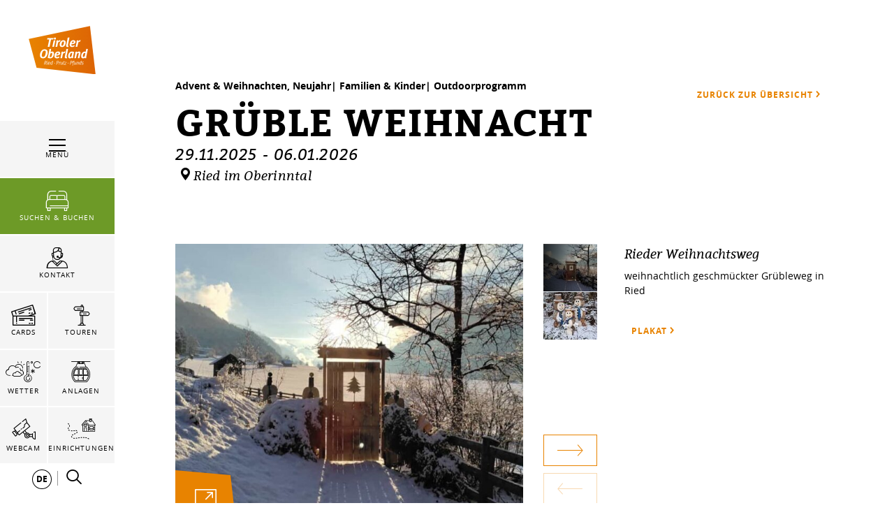

--- FILE ---
content_type: text/html; charset=UTF-8
request_url: https://www.tiroler-oberland.com/de/Ihr-Tiroler-Oberland/im-Sommer/Summercards/Grueble-Weihnacht_ev-21061
body_size: 177051
content:





        
        

        







<!DOCTYPE html>
<html lang="de">
<head>
    <meta charset="UTF-8">
                            
        <!-- Robots included -->
        <title>Grüble Weihnacht | Tiroler Oberland</title>
        <meta name="description" content="weihnachtlich geschmückter Grübleweg in Ried " />

        <link rel="canonical" href="https://www.tiroler-oberland.com/de/Ihr-Tiroler-Oberland/im-Sommer/Summercards/Grueble-Weihnacht_ev-21061">
        
<link rel="alternate" hreflang="x-default" href="https://www.tiroler-oberland.com/en/Your-Tyrolean-Oberland/In-Summer/Summercards/Gruble-Weihnacht_ev-21061" />
<link rel="alternate" hreflang="de" href="https://www.tiroler-oberland.com/de/Ihr-Tiroler-Oberland/im-Sommer/Summercards/Grueble-Weihnacht_ev-21061" />
<link rel="alternate" hreflang="en" href="https://www.tiroler-oberland.com/en/Your-Tyrolean-Oberland/In-Summer/Summercards/Gruble-Weihnacht_ev-21061" />

                                

<!-- OPEN GRAPH -->
<meta property="og:title" content="Grüble Weihnacht | Tiroler Oberland" />
<meta property="og:description" content="weihnachtlich geschmückter Grübleweg in Ried " />
<meta property="og:image" content="https://www.tiroler-oberland.com/Assets_tiroler-oberland.com/Intern/Assets_div.%20Bilder/Event/Bilder%20Events/66142/image-thumb__66142__default_og_image/%28c%29Karina-Schaffenrath-Grueble-Weihnacht%20%282%29.jpg" />
<meta property="og:image:secure" content="https://www.tiroler-oberland.com/Assets_tiroler-oberland.com/Intern/Assets_div.%20Bilder/Event/Bilder%20Events/66142/image-thumb__66142__default_og_image/%28c%29Karina-Schaffenrath-Grueble-Weihnacht%20%282%29.jpg" />
<meta property="og:secure" content="https://www.tiroler-oberland.com/Assets_tiroler-oberland.com/Intern/Assets_div.%20Bilder/Event/Bilder%20Events/66142/image-thumb__66142__default_og_image/%28c%29Karina-Schaffenrath-Grueble-Weihnacht%20%282%29.jpg" />
<meta property="og:url" content="https://www.tiroler-oberland.com/de/Ihr-Tiroler-Oberland/im-Sommer/Summercards/Grueble-Weihnacht_ev-21061" />
<meta property="og:type" content="website" />
<!-- /OPEN GRAPH -->


        
        

    

    <meta name="format-detection" content="telephone=no"/>

                    

    <link rel="apple-touch-icon" sizes="152x152" href="/static/img/favicons/tiroler-oberland/apple-touch-icon-152x152.png">
    <link rel="apple-touch-icon" sizes="180x180" href="/static/img/favicons/tiroler-oberland/apple-touch-icon-180x180.png">
    <link rel="icon" type="image/png" href="/static/img/favicons/tiroler-oberland/favicon-32x32.png" sizes="32x32">
    <link rel="icon" type="image/png" href="/static/img/favicons/tiroler-oberland/android-chrome-192x192.png" sizes="192x192">
    <link rel="icon" type="image/png" href="/static/img/favicons/tiroler-oberland/favicon-96x96.png" sizes="96x96">
    <link rel="manifest" href="/manifest.json">
    <link rel="mask-icon" href="/static/img/favicons/tiroler-oberland/safari-pinned-tab.svg" color="#002855"> <!-- todo change color -->

            
        
    <link href="https://www.tiroler-oberland.com" rel="preconnect" crossorigin>

    <meta name="theme-color" content="#002855"> <!-- todo change color -->

    <script>
        /* ga mock function */
        (function(i,s,r){i['GoogleAnalyticsObject']=r;i[r]=i[r]||function(){
            (i[r].q=i[r].q||[]).push(arguments)},i[r].l=1*new Date();
        })(window,document,'ga');
    </script>
            <meta name="viewport" content="width=device-width, initial-scale=1.0">
        
            <style>*,:after,:before{box-sizing:border-box}html{font-family:sans-serif;line-height:1.15;-webkit-text-size-adjust:100%;-ms-text-size-adjust:100%;-webkit-tap-highlight-color:rgba(0,0,0,0)}@-ms-viewport{width:device-width}article,aside,figcaption,figure,footer,header,hgroup,main,nav,section{display:block}body{margin:0;font-family:-apple-system,BlinkMacSystemFont,Segoe UI,Roboto,Helvetica Neue,Arial,sans-serif;font-size:1rem;font-weight:400;line-height:1.5;color:#212529;text-align:left;background-color:#fff}[tabindex="-1"]:focus{outline:0!important}hr{box-sizing:content-box;height:0;overflow:visible}h1,h2,h3,h4,h5,h6{margin-top:0;margin-bottom:.5rem}p{margin-top:0;margin-bottom:1rem}abbr[data-original-title],abbr[title]{text-decoration:underline;-webkit-text-decoration:underline dotted;text-decoration:underline dotted;cursor:help;border-bottom:0}address{font-style:normal;line-height:inherit}address,dl,ol,ul{margin-bottom:1rem}dl,ol,ul{margin-top:0}ol ol,ol ul,ul ol,ul ul{margin-bottom:0}dt{font-weight:700}dd{margin-bottom:.5rem;margin-left:0}blockquote{margin:0 0 1rem}dfn{font-style:italic}b,strong{font-weight:bolder}small{font-size:80%}sub,sup{position:relative;font-size:75%;line-height:0;vertical-align:baseline}sub{bottom:-.25em}sup{top:-.5em}a{color:#e88300;text-decoration:none;background-color:transparent;-webkit-text-decoration-skip:objects}a:hover{color:#9c5800;text-decoration:underline}a:not([href]):not([tabindex]),a:not([href]):not([tabindex]):focus,a:not([href]):not([tabindex]):hover{color:inherit;text-decoration:none}a:not([href]):not([tabindex]):focus{outline:0}code,kbd,pre,samp{font-family:SFMono-Regular,Menlo,Monaco,Consolas,Liberation Mono,Courier New,monospace;font-size:1em}pre{margin-top:0;margin-bottom:1rem;overflow:auto;-ms-overflow-style:scrollbar}figure{margin:0 0 1rem}img{vertical-align:middle;border-style:none}svg:not(:root){overflow:hidden}table{border-collapse:collapse}caption{padding-top:.75rem;padding-bottom:.75rem;color:#6c757d;text-align:left;caption-side:bottom}th{text-align:inherit}label{display:inline-block;margin-bottom:.5rem}button{border-radius:0}button:focus{outline:1px dotted;outline:5px auto -webkit-focus-ring-color}button,input,optgroup,select,textarea{margin:0;font-family:inherit;font-size:inherit;line-height:inherit}button,input{overflow:visible}button,select{text-transform:none}[type=reset],[type=submit],button,html [type=button]{-webkit-appearance:button}[type=button]::-moz-focus-inner,[type=reset]::-moz-focus-inner,[type=submit]::-moz-focus-inner,button::-moz-focus-inner{padding:0;border-style:none}input[type=checkbox],input[type=radio]{box-sizing:border-box;padding:0}input[type=date],input[type=datetime-local],input[type=month],input[type=time]{-webkit-appearance:listbox}textarea{overflow:auto}fieldset{min-width:0;padding:0;margin:0;border:0}legend{display:block;width:100%;max-width:100%;padding:0;margin-bottom:.5rem;font-size:1.5rem;line-height:inherit;color:inherit;white-space:normal}progress{vertical-align:baseline}[type=number]::-webkit-inner-spin-button,[type=number]::-webkit-outer-spin-button{height:auto}[type=search]{outline-offset:-2px;-webkit-appearance:none}[type=search]::-webkit-search-cancel-button,[type=search]::-webkit-search-decoration{-webkit-appearance:none}::-webkit-file-upload-button{font:inherit;-webkit-appearance:button}output{display:inline-block}summary{display:list-item;cursor:pointer}template{display:none}[hidden]{display:none!important}.h1,.h2,.h3,.h4,.h5,.h6,h1,h2,h3,h4,h5,h6{margin-bottom:.5rem;font-family:inherit;font-weight:500;line-height:1.2;color:inherit}.h1,h1{font-size:2.5rem}.h2,h2{font-size:2rem}.h3,h3{font-size:1.75rem}.h4,h4{font-size:1.5rem}.h5,h5{font-size:1.25rem}.h6,h6{font-size:1rem}.lead{font-size:1.25rem;font-weight:300}.display-1{font-size:6rem}.display-1,.display-2{font-weight:300;line-height:1.2}.display-2{font-size:5.5rem}.display-3{font-size:4.5rem}.display-3,.display-4{font-weight:300;line-height:1.2}.display-4{font-size:3.5rem}hr{margin-top:1rem;margin-bottom:1rem;border:0;border-top:1px solid rgba(0,0,0,.1)}.small,small{font-size:80%;font-weight:400}.mark,mark{padding:.2em;background-color:#fcf8e3}.list-inline,.list-unstyled{padding-left:0;list-style:none}.list-inline-item{display:inline-block}.list-inline-item:not(:last-child){margin-right:.5rem}.initialism{font-size:90%;text-transform:uppercase}.blockquote{margin-bottom:1rem;font-size:1.25rem}.blockquote-footer{display:block;font-size:80%;color:#6c757d}.blockquote-footer:before{content:"\2014 \00A0"}.img-fluid,.img-thumbnail{max-width:100%;height:auto}.img-thumbnail{padding:.25rem;background-color:#fff;border:1px solid #dee2e6}.figure{display:inline-block}.figure-img{margin-bottom:.5rem;line-height:1}.figure-caption{font-size:90%;color:#6c757d}.container{max-width:960px}.container,.container-fluid{width:100%;padding-right:15px;padding-left:15px;margin-right:auto;margin-left:auto}.row{display:-ms-flexbox;display:flex;-ms-flex-wrap:wrap;flex-wrap:wrap;margin-right:-15px;margin-left:-15px}.no-gutters{margin-right:0;margin-left:0}.no-gutters>.col,.no-gutters>[class*=col-]{padding-right:0;padding-left:0}.col,.col-1,.col-2,.col-3,.col-4,.col-5,.col-6,.col-7,.col-8,.col-9,.col-10,.col-11,.col-12,.col-auto,.col-md,.col-md-1,.col-md-2,.col-md-3,.col-md-4,.col-md-5,.col-md-6,.col-md-7,.col-md-8,.col-md-9,.col-md-10,.col-md-11,.col-md-12,.col-md-auto,.col-sm,.col-sm-1,.col-sm-2,.col-sm-3,.col-sm-4,.col-sm-5,.col-sm-6,.col-sm-7,.col-sm-8,.col-sm-9,.col-sm-10,.col-sm-11,.col-sm-12,.col-sm-auto,.col-xl,.col-xl-1,.col-xl-2,.col-xl-3,.col-xl-4,.col-xl-5,.col-xl-6,.col-xl-7,.col-xl-8,.col-xl-9,.col-xl-10,.col-xl-11,.col-xl-12,.col-xl-auto,.col-xxl,.col-xxl-1,.col-xxl-2,.col-xxl-3,.col-xxl-4,.col-xxl-5,.col-xxl-6,.col-xxl-7,.col-xxl-8,.col-xxl-9,.col-xxl-10,.col-xxl-11,.col-xxl-12,.col-xxl-auto{position:relative;width:100%;min-height:1px;padding-right:15px;padding-left:15px}.col{-ms-flex-preferred-size:0;flex-basis:0;-ms-flex-positive:1;flex-grow:1;max-width:100%}.col-auto{-ms-flex:0 0 auto;flex:0 0 auto;width:auto;max-width:none}.col-1{-ms-flex:0 0 8.33333%;flex:0 0 8.33333%;max-width:8.33333%}.col-2{-ms-flex:0 0 16.66667%;flex:0 0 16.66667%;max-width:16.66667%}.col-3{-ms-flex:0 0 25%;flex:0 0 25%;max-width:25%}.col-4{-ms-flex:0 0 33.33333%;flex:0 0 33.33333%;max-width:33.33333%}.col-5{-ms-flex:0 0 41.66667%;flex:0 0 41.66667%;max-width:41.66667%}.col-6{-ms-flex:0 0 50%;flex:0 0 50%;max-width:50%}.col-7{-ms-flex:0 0 58.33333%;flex:0 0 58.33333%;max-width:58.33333%}.col-8{-ms-flex:0 0 66.66667%;flex:0 0 66.66667%;max-width:66.66667%}.col-9{-ms-flex:0 0 75%;flex:0 0 75%;max-width:75%}.col-10{-ms-flex:0 0 83.33333%;flex:0 0 83.33333%;max-width:83.33333%}.col-11{-ms-flex:0 0 91.66667%;flex:0 0 91.66667%;max-width:91.66667%}.col-12{-ms-flex:0 0 100%;flex:0 0 100%;max-width:100%}.order-first{-ms-flex-order:-1;order:-1}.order-last{-ms-flex-order:13;order:13}.order-0{-ms-flex-order:0;order:0}.order-1{-ms-flex-order:1;order:1}.order-2{-ms-flex-order:2;order:2}.order-3{-ms-flex-order:3;order:3}.order-4{-ms-flex-order:4;order:4}.order-5{-ms-flex-order:5;order:5}.order-6{-ms-flex-order:6;order:6}.order-7{-ms-flex-order:7;order:7}.order-8{-ms-flex-order:8;order:8}.order-9{-ms-flex-order:9;order:9}.order-10{-ms-flex-order:10;order:10}.order-11{-ms-flex-order:11;order:11}.order-12{-ms-flex-order:12;order:12}.offset-1{margin-left:8.33333%}.offset-2{margin-left:16.66667%}.offset-3{margin-left:25%}.offset-4{margin-left:33.33333%}.offset-5{margin-left:41.66667%}.offset-6{margin-left:50%}.offset-7{margin-left:58.33333%}.offset-8{margin-left:66.66667%}.offset-9{margin-left:75%}.offset-10{margin-left:83.33333%}.offset-11{margin-left:91.66667%}.btn{display:inline-block;font-weight:400;text-align:center;white-space:nowrap;vertical-align:middle;-webkit-user-select:none;-moz-user-select:none;-ms-user-select:none;user-select:none;border:1px solid transparent;padding:1.25rem 4.5rem;font-size:1rem;line-height:1;border-radius:0;transition:color .15s ease-in-out,background-color .15s ease-in-out,border-color .15s ease-in-out,box-shadow .15s ease-in-out}.btn:focus,.btn:hover{text-decoration:none}.btn.focus,.btn:focus,.btn:focus-visible{outline:0;box-shadow:0 0 0 .2rem rgba(232,131,0,.25)}.btn.disabled,.btn:disabled{opacity:.65}.btn:not(:disabled):not(.disabled){cursor:pointer}.btn:not(:disabled):not(.disabled).active,.btn:not(:disabled):not(.disabled):active{background-image:none}a.btn.disabled,fieldset:disabled a.btn{pointer-events:none}.btn-primary{color:#fff;background-color:#e88300;border-color:#e88300}.btn-primary:hover{color:#fff;background-color:#c26d00;border-color:#b56600}.btn-primary.focus,.btn-primary:focus{box-shadow:0 0 0 .2rem rgba(232,131,0,.5)}.btn-primary.disabled,.btn-primary:disabled{color:#fff;background-color:#e88300;border-color:#e88300}.btn-primary:not(:disabled):not(.disabled).active,.btn-primary:not(:disabled):not(.disabled):active,.show>.btn-primary.dropdown-toggle{color:#fff;background-color:#b56600;border-color:#a85f00}.btn-primary:not(:disabled):not(.disabled).active:focus,.btn-primary:not(:disabled):not(.disabled):active:focus,.show>.btn-primary.dropdown-toggle:focus{box-shadow:0 0 0 .2rem rgba(232,131,0,.5)}.btn-secondary{color:#fff;background-color:#6c757d;border-color:#6c757d}.btn-secondary:hover{color:#fff;background-color:#5a6268;border-color:#545b62}.btn-secondary.focus,.btn-secondary:focus{box-shadow:0 0 0 .2rem hsla(208,7%,46%,.5)}.btn-secondary.disabled,.btn-secondary:disabled{color:#fff;background-color:#6c757d;border-color:#6c757d}.btn-secondary:not(:disabled):not(.disabled).active,.btn-secondary:not(:disabled):not(.disabled):active,.show>.btn-secondary.dropdown-toggle{color:#fff;background-color:#545b62;border-color:#4e555b}.btn-secondary:not(:disabled):not(.disabled).active:focus,.btn-secondary:not(:disabled):not(.disabled):active:focus,.show>.btn-secondary.dropdown-toggle:focus{box-shadow:0 0 0 .2rem hsla(208,7%,46%,.5)}.btn-success{color:#fff;background-color:#28a745;border-color:#28a745}.btn-success:hover{color:#fff;background-color:#218838;border-color:#1e7e34}.btn-success.focus,.btn-success:focus{box-shadow:0 0 0 .2rem rgba(40,167,69,.5)}.btn-success.disabled,.btn-success:disabled{color:#fff;background-color:#28a745;border-color:#28a745}.btn-success:not(:disabled):not(.disabled).active,.btn-success:not(:disabled):not(.disabled):active,.show>.btn-success.dropdown-toggle{color:#fff;background-color:#1e7e34;border-color:#1c7430}.btn-success:not(:disabled):not(.disabled).active:focus,.btn-success:not(:disabled):not(.disabled):active:focus,.show>.btn-success.dropdown-toggle:focus{box-shadow:0 0 0 .2rem rgba(40,167,69,.5)}.btn-info{color:#fff;background-color:#17a2b8;border-color:#17a2b8}.btn-info:hover{color:#fff;background-color:#138496;border-color:#117a8b}.btn-info.focus,.btn-info:focus{box-shadow:0 0 0 .2rem rgba(23,162,184,.5)}.btn-info.disabled,.btn-info:disabled{color:#fff;background-color:#17a2b8;border-color:#17a2b8}.btn-info:not(:disabled):not(.disabled).active,.btn-info:not(:disabled):not(.disabled):active,.show>.btn-info.dropdown-toggle{color:#fff;background-color:#117a8b;border-color:#10707f}.btn-info:not(:disabled):not(.disabled).active:focus,.btn-info:not(:disabled):not(.disabled):active:focus,.show>.btn-info.dropdown-toggle:focus{box-shadow:0 0 0 .2rem rgba(23,162,184,.5)}.btn-warning{color:#212529;background-color:#ffc107;border-color:#ffc107}.btn-warning:hover{color:#212529;background-color:#e0a800;border-color:#d39e00}.btn-warning.focus,.btn-warning:focus{box-shadow:0 0 0 .2rem rgba(255,193,7,.5)}.btn-warning.disabled,.btn-warning:disabled{color:#212529;background-color:#ffc107;border-color:#ffc107}.btn-warning:not(:disabled):not(.disabled).active,.btn-warning:not(:disabled):not(.disabled):active,.show>.btn-warning.dropdown-toggle{color:#212529;background-color:#d39e00;border-color:#c69500}.btn-warning:not(:disabled):not(.disabled).active:focus,.btn-warning:not(:disabled):not(.disabled):active:focus,.show>.btn-warning.dropdown-toggle:focus{box-shadow:0 0 0 .2rem rgba(255,193,7,.5)}.btn-danger{color:#fff;background-color:#e74011;border-color:#e74011}.btn-danger:hover{color:#fff;background-color:#c3360e;border-color:#b7330e}.btn-danger.focus,.btn-danger:focus{box-shadow:0 0 0 .2rem rgba(231,64,17,.5)}.btn-danger.disabled,.btn-danger:disabled{color:#fff;background-color:#e74011;border-color:#e74011}.btn-danger:not(:disabled):not(.disabled).active,.btn-danger:not(:disabled):not(.disabled):active,.show>.btn-danger.dropdown-toggle{color:#fff;background-color:#b7330e;border-color:#ac300d}.btn-danger:not(:disabled):not(.disabled).active:focus,.btn-danger:not(:disabled):not(.disabled):active:focus,.show>.btn-danger.dropdown-toggle:focus{box-shadow:0 0 0 .2rem rgba(231,64,17,.5)}.btn-light{color:#212529;background-color:#f8f9fa;border-color:#f8f9fa}.btn-light:hover{color:#212529;background-color:#e2e6ea;border-color:#dae0e5}.btn-light.focus,.btn-light:focus{box-shadow:0 0 0 .2rem rgba(248,249,250,.5)}.btn-light.disabled,.btn-light:disabled{color:#212529;background-color:#f8f9fa;border-color:#f8f9fa}.btn-light:not(:disabled):not(.disabled).active,.btn-light:not(:disabled):not(.disabled):active,.show>.btn-light.dropdown-toggle{color:#212529;background-color:#dae0e5;border-color:#d3d9df}.btn-light:not(:disabled):not(.disabled).active:focus,.btn-light:not(:disabled):not(.disabled):active:focus,.show>.btn-light.dropdown-toggle:focus{box-shadow:0 0 0 .2rem rgba(248,249,250,.5)}.btn-dark{color:#fff;background-color:#343a40;border-color:#343a40}.btn-dark:hover{color:#fff;background-color:#23272b;border-color:#1d2124}.btn-dark.focus,.btn-dark:focus{box-shadow:0 0 0 .2rem rgba(52,58,64,.5)}.btn-dark.disabled,.btn-dark:disabled{color:#fff;background-color:#343a40;border-color:#343a40}.btn-dark:not(:disabled):not(.disabled).active,.btn-dark:not(:disabled):not(.disabled):active,.show>.btn-dark.dropdown-toggle{color:#fff;background-color:#1d2124;border-color:#171a1d}.btn-dark:not(:disabled):not(.disabled).active:focus,.btn-dark:not(:disabled):not(.disabled):active:focus,.show>.btn-dark.dropdown-toggle:focus{box-shadow:0 0 0 .2rem rgba(52,58,64,.5)}.btn-outline-primary{color:#e88300;background-color:transparent;background-image:none;border-color:#e88300}.btn-outline-primary:hover{color:#fff;background-color:#e88300;border-color:#e88300}.btn-outline-primary.focus,.btn-outline-primary:focus{box-shadow:0 0 0 .2rem rgba(232,131,0,.5)}.btn-outline-primary.disabled,.btn-outline-primary:disabled{color:#e88300;background-color:transparent}.btn-outline-primary:not(:disabled):not(.disabled).active,.btn-outline-primary:not(:disabled):not(.disabled):active,.show>.btn-outline-primary.dropdown-toggle{color:#fff;background-color:#e88300;border-color:#e88300}.btn-outline-primary:not(:disabled):not(.disabled).active:focus,.btn-outline-primary:not(:disabled):not(.disabled):active:focus,.show>.btn-outline-primary.dropdown-toggle:focus{box-shadow:0 0 0 .2rem rgba(232,131,0,.5)}.btn-outline-secondary{color:#6c757d;background-color:transparent;background-image:none;border-color:#6c757d}.btn-outline-secondary:hover{color:#fff;background-color:#6c757d;border-color:#6c757d}.btn-outline-secondary.focus,.btn-outline-secondary:focus{box-shadow:0 0 0 .2rem hsla(208,7%,46%,.5)}.btn-outline-secondary.disabled,.btn-outline-secondary:disabled{color:#6c757d;background-color:transparent}.btn-outline-secondary:not(:disabled):not(.disabled).active,.btn-outline-secondary:not(:disabled):not(.disabled):active,.show>.btn-outline-secondary.dropdown-toggle{color:#fff;background-color:#6c757d;border-color:#6c757d}.btn-outline-secondary:not(:disabled):not(.disabled).active:focus,.btn-outline-secondary:not(:disabled):not(.disabled):active:focus,.show>.btn-outline-secondary.dropdown-toggle:focus{box-shadow:0 0 0 .2rem hsla(208,7%,46%,.5)}.btn-outline-success{color:#28a745;background-color:transparent;background-image:none;border-color:#28a745}.btn-outline-success:hover{color:#fff;background-color:#28a745;border-color:#28a745}.btn-outline-success.focus,.btn-outline-success:focus{box-shadow:0 0 0 .2rem rgba(40,167,69,.5)}.btn-outline-success.disabled,.btn-outline-success:disabled{color:#28a745;background-color:transparent}.btn-outline-success:not(:disabled):not(.disabled).active,.btn-outline-success:not(:disabled):not(.disabled):active,.show>.btn-outline-success.dropdown-toggle{color:#fff;background-color:#28a745;border-color:#28a745}.btn-outline-success:not(:disabled):not(.disabled).active:focus,.btn-outline-success:not(:disabled):not(.disabled):active:focus,.show>.btn-outline-success.dropdown-toggle:focus{box-shadow:0 0 0 .2rem rgba(40,167,69,.5)}.btn-outline-info{color:#17a2b8;background-color:transparent;background-image:none;border-color:#17a2b8}.btn-outline-info:hover{color:#fff;background-color:#17a2b8;border-color:#17a2b8}.btn-outline-info.focus,.btn-outline-info:focus{box-shadow:0 0 0 .2rem rgba(23,162,184,.5)}.btn-outline-info.disabled,.btn-outline-info:disabled{color:#17a2b8;background-color:transparent}.btn-outline-info:not(:disabled):not(.disabled).active,.btn-outline-info:not(:disabled):not(.disabled):active,.show>.btn-outline-info.dropdown-toggle{color:#fff;background-color:#17a2b8;border-color:#17a2b8}.btn-outline-info:not(:disabled):not(.disabled).active:focus,.btn-outline-info:not(:disabled):not(.disabled):active:focus,.show>.btn-outline-info.dropdown-toggle:focus{box-shadow:0 0 0 .2rem rgba(23,162,184,.5)}.btn-outline-warning{color:#ffc107;background-color:transparent;background-image:none;border-color:#ffc107}.btn-outline-warning:hover{color:#212529;background-color:#ffc107;border-color:#ffc107}.btn-outline-warning.focus,.btn-outline-warning:focus{box-shadow:0 0 0 .2rem rgba(255,193,7,.5)}.btn-outline-warning.disabled,.btn-outline-warning:disabled{color:#ffc107;background-color:transparent}.btn-outline-warning:not(:disabled):not(.disabled).active,.btn-outline-warning:not(:disabled):not(.disabled):active,.show>.btn-outline-warning.dropdown-toggle{color:#212529;background-color:#ffc107;border-color:#ffc107}.btn-outline-warning:not(:disabled):not(.disabled).active:focus,.btn-outline-warning:not(:disabled):not(.disabled):active:focus,.show>.btn-outline-warning.dropdown-toggle:focus{box-shadow:0 0 0 .2rem rgba(255,193,7,.5)}.btn-outline-danger{color:#e74011;background-color:transparent;background-image:none;border-color:#e74011}.btn-outline-danger:hover{color:#fff;background-color:#e74011;border-color:#e74011}.btn-outline-danger.focus,.btn-outline-danger:focus{box-shadow:0 0 0 .2rem rgba(231,64,17,.5)}.btn-outline-danger.disabled,.btn-outline-danger:disabled{color:#e74011;background-color:transparent}.btn-outline-danger:not(:disabled):not(.disabled).active,.btn-outline-danger:not(:disabled):not(.disabled):active,.show>.btn-outline-danger.dropdown-toggle{color:#fff;background-color:#e74011;border-color:#e74011}.btn-outline-danger:not(:disabled):not(.disabled).active:focus,.btn-outline-danger:not(:disabled):not(.disabled):active:focus,.show>.btn-outline-danger.dropdown-toggle:focus{box-shadow:0 0 0 .2rem rgba(231,64,17,.5)}.btn-outline-light{color:#f8f9fa;background-color:transparent;background-image:none;border-color:#f8f9fa}.btn-outline-light:hover{color:#212529;background-color:#f8f9fa;border-color:#f8f9fa}.btn-outline-light.focus,.btn-outline-light:focus{box-shadow:0 0 0 .2rem rgba(248,249,250,.5)}.btn-outline-light.disabled,.btn-outline-light:disabled{color:#f8f9fa;background-color:transparent}.btn-outline-light:not(:disabled):not(.disabled).active,.btn-outline-light:not(:disabled):not(.disabled):active,.show>.btn-outline-light.dropdown-toggle{color:#212529;background-color:#f8f9fa;border-color:#f8f9fa}.btn-outline-light:not(:disabled):not(.disabled).active:focus,.btn-outline-light:not(:disabled):not(.disabled):active:focus,.show>.btn-outline-light.dropdown-toggle:focus{box-shadow:0 0 0 .2rem rgba(248,249,250,.5)}.btn-outline-dark{color:#343a40;background-color:transparent;background-image:none;border-color:#343a40}.btn-outline-dark:hover{color:#fff;background-color:#343a40;border-color:#343a40}.btn-outline-dark.focus,.btn-outline-dark:focus{box-shadow:0 0 0 .2rem rgba(52,58,64,.5)}.btn-outline-dark.disabled,.btn-outline-dark:disabled{color:#343a40;background-color:transparent}.btn-outline-dark:not(:disabled):not(.disabled).active,.btn-outline-dark:not(:disabled):not(.disabled):active,.show>.btn-outline-dark.dropdown-toggle{color:#fff;background-color:#343a40;border-color:#343a40}.btn-outline-dark:not(:disabled):not(.disabled).active:focus,.btn-outline-dark:not(:disabled):not(.disabled):active:focus,.show>.btn-outline-dark.dropdown-toggle:focus{box-shadow:0 0 0 .2rem rgba(52,58,64,.5)}.btn-link{font-weight:400;color:#e88300;background-color:transparent}.btn-link:hover{color:#9c5800;text-decoration:underline;background-color:transparent;border-color:transparent}.btn-link.focus,.btn-link:focus,.btn-link:focus-visible{text-decoration:underline;border-color:transparent;box-shadow:none}.btn-link.disabled,.btn-link:disabled{color:#6c757d;pointer-events:none}.btn-lg{padding:.5rem 1rem;font-size:1.25rem}.btn-lg,.btn-sm{line-height:1.5;border-radius:0}.btn-sm{padding:.25rem .5rem;font-size:.875rem}.btn-block{display:block;width:100%}.btn-block+.btn-block{margin-top:.5rem}input[type=button].btn-block,input[type=reset].btn-block,input[type=submit].btn-block{width:100%}.nav{display:-ms-flexbox;display:flex;-ms-flex-wrap:wrap;flex-wrap:wrap;padding-left:0;margin-bottom:0;list-style:none}.nav-link{display:block;padding:.5rem 1rem}.nav-link:focus,.nav-link:hover{text-decoration:none}.nav-link.disabled{color:#6c757d}.nav-tabs{border-bottom:1px solid #dee2e6}.nav-tabs .nav-item{margin-bottom:-1px}.nav-tabs .nav-link{border:1px solid transparent}.nav-tabs .nav-link:focus,.nav-tabs .nav-link:hover{border-color:#e9ecef #e9ecef #dee2e6}.nav-tabs .nav-link.disabled{color:#6c757d;background-color:transparent;border-color:transparent}.nav-tabs .nav-item.show .nav-link,.nav-tabs .nav-link.active{color:#495057;background-color:#fff;border-color:#dee2e6 #dee2e6 #fff}.nav-tabs .dropdown-menu{margin-top:-1px}.nav-pills .nav-link.active,.nav-pills .show>.nav-link{color:#e88300;background-color:transparent}.nav-fill .nav-item{-ms-flex:1 1 auto;flex:1 1 auto;text-align:center}.nav-justified .nav-item{-ms-flex-preferred-size:0;flex-basis:0;-ms-flex-positive:1;flex-grow:1;text-align:center}.tab-content>.tab-pane{display:none}.tab-content>.active{display:block}.navbar{position:relative;padding:.5rem 1rem}.navbar,.navbar>.container,.navbar>.container-fluid{display:-ms-flexbox;display:flex;-ms-flex-wrap:wrap;flex-wrap:wrap;-ms-flex-align:center;align-items:center;-ms-flex-pack:justify;justify-content:space-between}.navbar-brand{display:inline-block;padding-top:.3125rem;padding-bottom:.3125rem;margin-right:1rem;font-size:1.25rem;line-height:inherit;white-space:nowrap}.navbar-brand:focus,.navbar-brand:hover{text-decoration:none}.navbar-nav{display:-ms-flexbox;display:flex;-ms-flex-direction:column;flex-direction:column;padding-left:0;margin-bottom:0;list-style:none}.navbar-nav .nav-link{padding-right:0;padding-left:0}.navbar-nav .dropdown-menu{position:static;float:none}.navbar-text{display:inline-block;padding-top:.5rem;padding-bottom:.5rem}.navbar-collapse{-ms-flex-preferred-size:100%;flex-basis:100%;-ms-flex-positive:1;flex-grow:1;-ms-flex-align:center;align-items:center}.navbar-toggler{padding:.25rem .75rem;font-size:1.25rem;line-height:1;background-color:transparent;border:1px solid transparent}.navbar-toggler:focus,.navbar-toggler:hover{text-decoration:none}.navbar-toggler:not(:disabled):not(.disabled){cursor:pointer}.navbar-toggler-icon{display:inline-block;width:1.5em;height:1.5em;vertical-align:middle;content:"";background:no-repeat 50%;background-size:100% 100%}.navbar-expand{-ms-flex-flow:row nowrap;flex-flow:row nowrap;-ms-flex-pack:start;justify-content:flex-start}.navbar-expand>.container,.navbar-expand>.container-fluid{padding-right:0;padding-left:0}.navbar-expand .navbar-nav{-ms-flex-direction:row;flex-direction:row}.navbar-expand .navbar-nav .dropdown-menu{position:absolute}.navbar-expand .navbar-nav .nav-link{padding-right:.5rem;padding-left:.5rem}.navbar-expand>.container,.navbar-expand>.container-fluid{-ms-flex-wrap:nowrap;flex-wrap:nowrap}.navbar-expand .navbar-collapse{display:-ms-flexbox!important;display:flex!important;-ms-flex-preferred-size:auto;flex-basis:auto}.navbar-expand .navbar-toggler{display:none}.navbar-light .navbar-brand,.navbar-light .navbar-brand:focus,.navbar-light .navbar-brand:hover{color:rgba(0,0,0,.9)}.navbar-light .navbar-nav .nav-link{color:rgba(0,0,0,.5)}.navbar-light .navbar-nav .nav-link:focus,.navbar-light .navbar-nav .nav-link:hover{color:rgba(0,0,0,.7)}.navbar-light .navbar-nav .nav-link.disabled{color:rgba(0,0,0,.3)}.navbar-light .navbar-nav .active>.nav-link,.navbar-light .navbar-nav .nav-link.active,.navbar-light .navbar-nav .nav-link.show,.navbar-light .navbar-nav .show>.nav-link{color:rgba(0,0,0,.9)}.navbar-light .navbar-toggler{color:rgba(0,0,0,.5);border-color:rgba(0,0,0,.1)}.navbar-light .navbar-toggler-icon{background-image:url("data:image/svg+xml;charset=utf8,%3Csvg viewBox='0 0 30 30' xmlns='http://www.w3.org/2000/svg'%3E%3Cpath stroke='rgba(0, 0, 0, 0.5)' stroke-width='2' stroke-linecap='round' stroke-miterlimit='10' d='M4 7h22M4 15h22M4 23h22'/%3E%3C/svg%3E")}.navbar-light .navbar-text{color:rgba(0,0,0,.5)}.navbar-light .navbar-text a,.navbar-light .navbar-text a:focus,.navbar-light .navbar-text a:hover{color:rgba(0,0,0,.9)}.navbar-dark .navbar-brand,.navbar-dark .navbar-brand:focus,.navbar-dark .navbar-brand:hover{color:#fff}.navbar-dark .navbar-nav .nav-link{color:hsla(0,0%,100%,.5)}.navbar-dark .navbar-nav .nav-link:focus,.navbar-dark .navbar-nav .nav-link:hover{color:hsla(0,0%,100%,.75)}.navbar-dark .navbar-nav .nav-link.disabled{color:hsla(0,0%,100%,.25)}.navbar-dark .navbar-nav .active>.nav-link,.navbar-dark .navbar-nav .nav-link.active,.navbar-dark .navbar-nav .nav-link.show,.navbar-dark .navbar-nav .show>.nav-link{color:#fff}.navbar-dark .navbar-toggler{color:hsla(0,0%,100%,.5);border-color:hsla(0,0%,100%,.1)}.navbar-dark .navbar-toggler-icon{background-image:url("data:image/svg+xml;charset=utf8,%3Csvg viewBox='0 0 30 30' xmlns='http://www.w3.org/2000/svg'%3E%3Cpath stroke='rgba(255, 255, 255, 0.5)' stroke-width='2' stroke-linecap='round' stroke-miterlimit='10' d='M4 7h22M4 15h22M4 23h22'/%3E%3C/svg%3E")}.navbar-dark .navbar-text{color:hsla(0,0%,100%,.5)}.navbar-dark .navbar-text a,.navbar-dark .navbar-text a:focus,.navbar-dark .navbar-text a:hover{color:#fff}.align-baseline{vertical-align:baseline!important}.align-top{vertical-align:top!important}.align-middle{vertical-align:middle!important}.align-bottom{vertical-align:bottom!important}.align-text-bottom{vertical-align:text-bottom!important}.align-text-top{vertical-align:text-top!important}.border{border:1px solid #dee2e6!important}.border-top{border-top:1px solid #dee2e6!important}.border-right{border-right:1px solid #dee2e6!important}.border-bottom{border-bottom:1px solid #dee2e6!important}.border-left{border-left:1px solid #dee2e6!important}.border-0{border:0!important}.border-top-0{border-top:0!important}.border-right-0{border-right:0!important}.border-bottom-0{border-bottom:0!important}.border-left-0{border-left:0!important}.border-primary{border-color:#e88300!important}.border-secondary{border-color:#6c757d!important}.border-success{border-color:#28a745!important}.border-info{border-color:#17a2b8!important}.border-warning{border-color:#ffc107!important}.border-danger{border-color:#e74011!important}.border-light{border-color:#f8f9fa!important}.border-dark{border-color:#343a40!important}.border-white{border-color:#fff!important}.rounded{border-radius:.25rem!important}.rounded-top{border-top-left-radius:.25rem!important}.rounded-right,.rounded-top{border-top-right-radius:.25rem!important}.rounded-bottom,.rounded-right{border-bottom-right-radius:.25rem!important}.rounded-bottom,.rounded-left{border-bottom-left-radius:.25rem!important}.rounded-left{border-top-left-radius:.25rem!important}.rounded-circle{border-radius:50%!important}.rounded-0{border-radius:0!important}.clearfix:after{display:block;clear:both;content:""}.d-none{display:none!important}.d-inline{display:inline!important}.d-inline-block{display:inline-block!important}.d-block{display:block!important}.d-table{display:table!important}.d-table-row{display:table-row!important}.d-table-cell{display:table-cell!important}.d-flex{display:-ms-flexbox!important;display:flex!important}.d-inline-flex{display:-ms-inline-flexbox!important;display:inline-flex!important}.embed-responsive{position:relative;display:block;width:100%;padding:0;overflow:hidden}.embed-responsive:before{display:block;content:""}.embed-responsive .embed-responsive-item,.embed-responsive embed,.embed-responsive iframe,.embed-responsive object,.embed-responsive video{position:absolute;top:0;bottom:0;left:0;width:100%;height:100%;border:0}.embed-responsive-21by9:before{padding-top:42.85714%}.embed-responsive-16by9:before{padding-top:56.25%}.embed-responsive-4by3:before{padding-top:75%}.embed-responsive-1by1:before{padding-top:100%}.flex-row{-ms-flex-direction:row!important;flex-direction:row!important}.flex-column{-ms-flex-direction:column!important;flex-direction:column!important}.flex-row-reverse{-ms-flex-direction:row-reverse!important;flex-direction:row-reverse!important}.flex-column-reverse{-ms-flex-direction:column-reverse!important;flex-direction:column-reverse!important}.flex-wrap{-ms-flex-wrap:wrap!important;flex-wrap:wrap!important}.flex-nowrap{-ms-flex-wrap:nowrap!important;flex-wrap:nowrap!important}.flex-wrap-reverse{-ms-flex-wrap:wrap-reverse!important;flex-wrap:wrap-reverse!important}.flex-fill{-ms-flex:1 1 auto!important;flex:1 1 auto!important}.flex-grow-0{-ms-flex-positive:0!important;flex-grow:0!important}.flex-grow-1{-ms-flex-positive:1!important;flex-grow:1!important}.flex-shrink-0{-ms-flex-negative:0!important;flex-shrink:0!important}.flex-shrink-1{-ms-flex-negative:1!important;flex-shrink:1!important}.justify-content-start{-ms-flex-pack:start!important;justify-content:flex-start!important}.justify-content-end{-ms-flex-pack:end!important;justify-content:flex-end!important}.justify-content-center{-ms-flex-pack:center!important;justify-content:center!important}.justify-content-between{-ms-flex-pack:justify!important;justify-content:space-between!important}.justify-content-around{-ms-flex-pack:distribute!important;justify-content:space-around!important}.align-items-start{-ms-flex-align:start!important;align-items:flex-start!important}.align-items-end{-ms-flex-align:end!important;align-items:flex-end!important}.align-items-center{-ms-flex-align:center!important;align-items:center!important}.align-items-baseline{-ms-flex-align:baseline!important;align-items:baseline!important}.align-items-stretch{-ms-flex-align:stretch!important;align-items:stretch!important}.align-content-start{-ms-flex-line-pack:start!important;align-content:flex-start!important}.align-content-end{-ms-flex-line-pack:end!important;align-content:flex-end!important}.align-content-center{-ms-flex-line-pack:center!important;align-content:center!important}.align-content-between{-ms-flex-line-pack:justify!important;align-content:space-between!important}.align-content-around{-ms-flex-line-pack:distribute!important;align-content:space-around!important}.align-content-stretch{-ms-flex-line-pack:stretch!important;align-content:stretch!important}.align-self-auto{-ms-flex-item-align:auto!important;align-self:auto!important}.align-self-start{-ms-flex-item-align:start!important;align-self:flex-start!important}.align-self-end{-ms-flex-item-align:end!important;align-self:flex-end!important}.align-self-center{-ms-flex-item-align:center!important;align-self:center!important}.align-self-baseline{-ms-flex-item-align:baseline!important;align-self:baseline!important}.align-self-stretch{-ms-flex-item-align:stretch!important;align-self:stretch!important}.sr-only{position:absolute;width:1px;height:1px;padding:0;overflow:hidden;clip:rect(0,0,0,0);white-space:nowrap;border:0}.sr-only-focusable:active,.sr-only-focusable:focus{position:static;width:auto;height:auto;overflow:visible;clip:auto;white-space:normal}.m-0{margin:0!important}.mt-0,.my-0{margin-top:0!important}.mr-0,.mx-0{margin-right:0!important}.mb-0,.my-0{margin-bottom:0!important}.ml-0,.mx-0{margin-left:0!important}.m-1{margin:.25rem!important}.mt-1,.my-1{margin-top:.25rem!important}.mr-1,.mx-1{margin-right:.25rem!important}.mb-1,.my-1{margin-bottom:.25rem!important}.ml-1,.mx-1{margin-left:.25rem!important}.m-2{margin:.5rem!important}.mt-2,.my-2{margin-top:.5rem!important}.mr-2,.mx-2{margin-right:.5rem!important}.mb-2,.my-2{margin-bottom:.5rem!important}.ml-2,.mx-2{margin-left:.5rem!important}.m-3{margin:1rem!important}.mt-3,.my-3{margin-top:1rem!important}.mr-3,.mx-3{margin-right:1rem!important}.mb-3,.my-3{margin-bottom:1rem!important}.ml-3,.mx-3{margin-left:1rem!important}.m-4{margin:1.5rem!important}.mt-4,.my-4{margin-top:1.5rem!important}.mr-4,.mx-4{margin-right:1.5rem!important}.mb-4,.my-4{margin-bottom:1.5rem!important}.ml-4,.mx-4{margin-left:1.5rem!important}.m-5{margin:3rem!important}.mt-5,.my-5{margin-top:3rem!important}.mr-5,.mx-5{margin-right:3rem!important}.mb-5,.my-5{margin-bottom:3rem!important}.ml-5,.mx-5{margin-left:3rem!important}.p-0{padding:0!important}.pt-0,.py-0{padding-top:0!important}.pr-0,.px-0{padding-right:0!important}.pb-0,.py-0{padding-bottom:0!important}.pl-0,.px-0{padding-left:0!important}.p-1{padding:.25rem!important}.pt-1,.py-1{padding-top:.25rem!important}.pr-1,.px-1{padding-right:.25rem!important}.pb-1,.py-1{padding-bottom:.25rem!important}.pl-1,.px-1{padding-left:.25rem!important}.p-2{padding:.5rem!important}.pt-2,.py-2{padding-top:.5rem!important}.pr-2,.px-2{padding-right:.5rem!important}.pb-2,.py-2{padding-bottom:.5rem!important}.pl-2,.px-2{padding-left:.5rem!important}.p-3{padding:1rem!important}.pt-3,.py-3{padding-top:1rem!important}.pr-3,.px-3{padding-right:1rem!important}.pb-3,.py-3{padding-bottom:1rem!important}.pl-3,.px-3{padding-left:1rem!important}.p-4{padding:1.5rem!important}.pt-4,.py-4{padding-top:1.5rem!important}.pr-4,.px-4{padding-right:1.5rem!important}.pb-4,.py-4{padding-bottom:1.5rem!important}.pl-4,.px-4{padding-left:1.5rem!important}.p-5{padding:3rem!important}.pt-5,.py-5{padding-top:3rem!important}.pr-5,.px-5{padding-right:3rem!important}.pb-5,.py-5{padding-bottom:3rem!important}.pl-5,.px-5{padding-left:3rem!important}.m-auto{margin:auto!important}.mt-auto,.my-auto{margin-top:auto!important}.mr-auto,.mx-auto{margin-right:auto!important}.mb-auto,.my-auto{margin-bottom:auto!important}.ml-auto,.mx-auto{margin-left:auto!important}.text-monospace{font-family:SFMono-Regular,Menlo,Monaco,Consolas,Liberation Mono,Courier New,monospace}.text-justify{text-align:justify!important}.text-nowrap{white-space:nowrap!important}.text-left{text-align:left!important}.text-right{text-align:right!important}.text-center{text-align:center!important}.text-lowercase{text-transform:lowercase!important}.text-uppercase{text-transform:uppercase!important}.text-capitalize{text-transform:capitalize!important}.font-weight-light{font-weight:300!important}.font-weight-normal{font-weight:400!important}.font-weight-bold{font-weight:700!important}.font-italic{font-style:italic!important}.text-white{color:#fff!important}a.text-primary:focus,a.text-primary:hover{color:#b56600!important}.text-secondary{color:#6c757d!important}a.text-secondary:focus,a.text-secondary:hover{color:#545b62!important}.text-success{color:#28a745!important}a.text-success:focus,a.text-success:hover{color:#1e7e34!important}.text-info{color:#17a2b8!important}a.text-info:focus,a.text-info:hover{color:#117a8b!important}.text-warning{color:#ffc107!important}a.text-warning:focus,a.text-warning:hover{color:#d39e00!important}.text-danger{color:#e74011!important}a.text-danger:focus,a.text-danger:hover{color:#b7330e!important}.text-light{color:#f8f9fa!important}a.text-light:focus,a.text-light:hover{color:#dae0e5!important}.text-dark{color:#343a40!important}a.text-dark:focus,a.text-dark:hover{color:#1d2124!important}.text-body{color:#212529!important}.text-muted{color:#6c757d!important}.text-black-50{color:rgba(0,0,0,.5)!important}.text-white-50{color:hsla(0,0%,100%,.5)!important}.text-hide{font:0/0 a;color:transparent;text-shadow:none;background-color:transparent;border:0}@font-face{font-family:iconfont;src:url(/cache-buster-1768987620900/static/build/icons/font/iconfont.eot?#iefix) format("eot"),url(/cache-buster-1768987620900/static/build/icons/font/iconfont.woff) format("woff"),url(/cache-buster-1768987620900/static/build/icons/font/iconfont.ttf) format("ttf");font-weight:400;font-style:normal}.icon{display:inline-block;font-family:iconfont;speak:none;font-style:normal;font-weight:400;line-height:1;text-rendering:auto;-webkit-font-smoothing:antialiased;-moz-osx-font-smoothing:grayscale;transform:translate(0)}.icon-lg{font-size:1.3333333333333333em;line-height:.75em;vertical-align:-15%}.icon-2x{font-size:2em}.icon-3x{font-size:3em}.icon-4x{font-size:4em}.icon-5x{font-size:5em}.icon-fw{width:1.2857142857142858em;text-align:center}.icon-ul{padding-left:0;margin-left:2.14285714em;list-style-type:none}.icon-ul>li{position:relative}.icon-li{position:absolute;left:-2.14285714em;width:2.14285714em;top:.14285714em;text-align:center}.icon-li.icon-lg{left:-1.85714286em}.icon-rotate-90{transform:rotate(90deg)}.icon-rotate-180{transform:rotate(180deg)}.icon-rotate-270{transform:rotate(270deg)}.icon-flip-horizontal{transform:scaleX(-1)}.icon-flip-vertical{transform:scaleY(-1)}:root .icon-flip-horizontal,:root .icon-flip-vertical,:root .icon-rotate-90,:root .icon-rotate-180,:root .icon-rotate-270{-webkit-filter:none;filter:none}.icon-accommodation:before{content:"\EA01"}.icon-addthis:before{content:"\EA02"}.icon-app:before{content:"\EA03"}.icon-archiv:before{content:"\EA04"}.icon-arrow-back:before{content:"\EA05"}.icon-arrow-down:before{content:"\EA06"}.icon-arrow-next:before{content:"\EA07"}.icon-arrow-paging-back:before{content:"\EA08"}.icon-arrow-paging-next:before{content:"\EA09"}.icon-arrow-txtlink:before{content:"\EA0A"}.icon-bike:before{content:"\EA0B"}.icon-biketrail:before{content:"\EA0C"}.icon-cabin-color:before{content:"\EA0D"}.icon-cabin:before{content:"\EA0E"}.icon-car:before{content:"\EA0F"}.icon-chairlift-2:before{content:"\EA10"}.icon-chairlift-3:before{content:"\EA11"}.icon-chairlift-4:before{content:"\EA12"}.icon-chairlift-6:before{content:"\EA13"}.icon-chairlift-8:before{content:"\EA14"}.icon-check:before{content:"\EA15"}.icon-closed:before{content:"\EA16"}.icon-contact:before{content:"\EA17"}.icon-delete:before{content:"\EA18"}.icon-download:before{content:"\EA19"}.icon-dub:before{content:"\EA1A"}.icon-elements:before{content:"\EA1B"}.icon-eub:before{content:"\EA1C"}.icon-eub2:before{content:"\EA1D"}.icon-eub3:before{content:"\EA1E"}.icon-facebook:before{content:"\EA1F"}.icon-facility-closed:before{content:"\EA20"}.icon-facility-gondola:before{content:"\EA21"}.icon-facility-open:before{content:"\EA22"}.icon-facility-preparation:before{content:"\EA23"}.icon-foerderband:before{content:"\EA24"}.icon-fullscreen:before{content:"\EA25"}.icon-gmap:before{content:"\EA26"}.icon-gondola-color:before{content:"\EA27"}.icon-gondola:before{content:"\EA28"}.icon-google-plus:before{content:"\EA29"}.icon-googlePlus:before{content:"\EA2A"}.icon-grid:before{content:"\EA2B"}.icon-hiking:before{content:"\EA2C"}.icon-info:before{content:"\EA2D"}.icon-instagram:before{content:"\EA2E"}.icon-kinderlift:before{content:"\EA2F"}.icon-lang-de:before{content:"\EA30"}.icon-lang-en:before{content:"\EA31"}.icon-langlaufen:before{content:"\EA32"}.icon-linkedin:before{content:"\EA33"}.icon-mail-btn:before{content:"\EA34"}.icon-mail:before{content:"\EA35"}.icon-map:before{content:"\EA36"}.icon-menu:before{content:"\EA37"}.icon-minus:before{content:"\EA38"}.icon-orte:before{content:"\EA39"}.icon-panorama:before{content:"\EA3A"}.icon-phone:before{content:"\EA3B"}.icon-picture:before{content:"\EA3C"}.icon-pinterest:before{content:"\EA3D"}.icon-plane:before{content:"\EA3E"}.icon-play-button:before{content:"\EA3F"}.icon-plus-bold:before{content:"\EA40"}.icon-plus:before{content:"\EA41"}.icon-poi:before{content:"\EA42"}.icon-print:before{content:"\EA43"}.icon-programm:before{content:"\EA44"}.icon-rain:before{content:"\EA45"}.icon-read-more:before{content:"\EA46"}.icon-regions:before{content:"\EA47"}.icon-ridingbike:before{content:"\EA48"}.icon-search:before{content:"\EA49"}.icon-sledge:before{content:"\EA4A"}.icon-snow:before{content:"\EA4B"}.icon-snowboarden:before{content:"\EA4C"}.icon-standseilbahn:before{content:"\EA4D"}.icon-stopwatch:before{content:"\EA4E"}.icon-strecke:before{content:"\EA4F"}.icon-sun:before{content:"\EA50"}.icon-television:before{content:"\EA51"}.icon-temperature:before{content:"\EA52"}.icon-tickets:before{content:"\EA53"}.icon-tour-length:before{content:"\EA54"}.icon-tour-time:before{content:"\EA55"}.icon-tour-up:before{content:"\EA56"}.icon-touren:before{content:"\EA57"}.icon-towlift:before{content:"\EA58"}.icon-train:before{content:"\EA59"}.icon-trekking:before{content:"\EA5A"}.icon-tv-kaunertal:before{content:"\EA5B"}.icon-twitter:before{content:"\EA5C"}.icon-voucher:before{content:"\EA5D"}.icon-weather-color:before{content:"\EA5E"}.icon-weather:before{content:"\EA5F"}.icon-webcam-color:before{content:"\EA60"}.icon-webcam:before{content:"\EA61"}.icon-whatsapp:before{content:"\EA62"}.icon-wind:before{content:"\EA63"}.icon-winterhiking:before{content:"\EA64"}.icon-youtube:before{content:"\EA65"}.icon-zoom-in:before{content:"\EA66"}.icon-zoom-out:before{content:"\EA67"}.icon-zub:before{content:"\EA68"}a,a:focus,a:hover{color:inherit;text-decoration:none}th{font-family:opensans-bold-webfont,sans-serif;font-weight:400}textarea{resize:vertical}label{font-weight:400}dl,label,ol,ul{margin-bottom:0}dt{font-weight:400}::-moz-selection{color:#fff;background-color:#e88300}::selection{color:#fff;background-color:#e88300}ol,ul{padding-left:0}ul{list-style:none;padding:0;margin:0}ul:not(.list-unstyled):not(.slick-dots):not(.button-style-icon):not(.parsley-errors-list) li:before{content:"■";color:#e88300;font-size:.75rem;margin-right:1.5rem;margin-left:-2rem;vertical-align:.1em;box-shadow:0 .625rem 1.875rem 0 rgba(0,0,0,.1)}.wysiwyg ul>li{padding-left:2rem}ul:not(.list-unstyled,.breadcrumb):not(.slick-dots):not(.button-style-icon):not(.parsley-errors-list).text-white li:before{color:#fff}ol:not(.list-unstyled,.breadcrumb){counter-reset:item}ol:not(.list-unstyled,.breadcrumb) li{display:block}ol:not(.list-unstyled,.breadcrumb) li+li{padding-top:1.25rem}ol:not(.list-unstyled,.breadcrumb) li:before{content:counter(item) ". ";counter-increment:item;font-weight:700}.form-control{font-size:1.125rem;line-height:1.33333}html{-ms-overflow-style:scrollbar}body{position:relative;overflow-x:hidden;max-width:120rem;margin:0 auto;background:#fff;box-shadow:0 .625rem 1.875rem 0 rgba(0,0,0,.1)}.container.container{max-width:71.25rem;width:100%;margin:0 auto}.container.container--narrow{max-width:58.75rem}.container.container--wide{max-width:83.75rem;width:100%}.content-page-title{padding-top:7rem;position:relative;z-index:1}body{color:#000;font-family:opensans-regular-webfont,sans-serif;font-size:.875rem}.strong,b,strong{font-family:opensans-bold-webfont,sans-serif;font-weight:400}.h1,.h2,.h3,.h4,.h5,.h6,h1,h2,h3,h4,h5,h6{margin-top:0;display:block}.h1,h1{font-size:4.875rem;font-family:bitter-bold-webfont,sans-serif;letter-spacing:1.38px;line-height:.92308;text-transform:uppercase}.h2,h2{font-size:2.875rem;letter-spacing:.92px;text-transform:none;line-height:1.13043}.h2,.h3,h2,h3{font-family:bitter-italic-webfont,sans-serif}.h3,h3{font-size:1.625rem;letter-spacing:.6px;line-height:1.34615}.h4,h4{font-size:1.125rem;font-family:bitter-italic-webfont,sans-serif;letter-spacing:.24px;line-height:1.22222}.h5,h5{font-size:1rem}.h6,h6{font-size:1em}.btn{font-family:opensans-bold-webfont,sans-serif;font-size:.75rem;text-transform:uppercase;letter-spacing:1px}.btn-primary{background:none;position:relative;overflow:hidden;border:none;z-index:1}.btn-primary:after,.btn-primary:before{content:"";position:absolute;top:0;left:0;height:100%;width:100%;background:linear-gradient(90deg,#e88300,#dd6405);z-index:-1}.btn-primary:after{background:linear-gradient(90deg,transparent,#dd6405 10%,#e88300);transform-origin:right;transform:scaleX(0);transition:transform .3s ease-in-out}.btn-primary:hover:after{transform:scaleX(1.2)}.btn-primary:hover{background:none}.btn-scroll-down{background-color:rgba(0,0,0,.7);color:#fff;font-size:.75rem;padding:.9375rem;right:0;z-index:2;width:100%;position:absolute}.btn-scroll-down:hover{color:#fff}.btn-scroll-down__badge{position:absolute;top:-2.375rem;background-image:url(/static/img/backgrounds/bg-tabbing-border.svg);background-size:cover;width:35px;height:30px;display:-ms-flexbox;display:flex;-ms-flex-pack:center;justify-content:center;-ms-flex-align:center;align-items:center;left:-1px;color:#000}.btn-scroll-down-wrapper{position:absolute;right:0;width:7.625rem;margin-left:auto}.btn-scroll-down .icon{font-size:.4375rem;margin-top:.625rem}.btn-inverted{background-color:#fff;color:#e88300}.btn-inverted:hover{color:#fff;border:1px solid #fff;background-color:#e88300}.btn--no-styling{border:none;background:none;text-align:left;padding:0;color:inherit;font-family:inherit;font-weight:inherit;cursor:pointer}.btn-block{padding-left:.3125rem;padding-right:.3125rem;white-space:normal}.btn--no-styling:active,.btn--no-styling:focus{outline:none}.btn-nauders{background-color:#034186;color:#fff;border:2px solid #034186}.btn-nauders:hover{background-color:#fff;color:#034186}.btn-kaunertal{background-color:#006797;color:#fff;border:2px solid #006797}.btn-kaunertal:hover{background-color:#fff;color:#006797}.btn-tiroler-oberland{background-color:#e88300;color:#fff;border:2px solid #e88300}.btn-tiroler-oberland:hover{background-color:#fff;color:#e88300}.btn-grey{background-color:#9b9b9b;color:#fff;border:2px solid #9b9b9b}.btn-grey:hover{background-color:#fff;color:#9b9b9b}.btn-booking{background-color:#6d9a27;color:#fff}.btn-booking:hover{background-color:#538119}.btn-radio{background-color:#e0e0e0;color:#e88300;text-transform:uppercase;border-radius:1.875rem;padding:.5625rem 2.1875rem;font-family:opensans-regular-webfont,sans-serif}.btn-radio--lg{padding:.75rem 2.1875rem;font-size:.9375rem}.btn-radio:focus-visible,.btn-radio:hover{background-color:#f7d1aa}.btn-radio.active{background-color:#e88300;color:#fff}.btn-radio input{-webkit-appearance:none;-moz-appearance:none;appearance:none}a.btn-primary.disabled,a.btn-primary:disabled{color:#fff}.btn-radio--all{color:#000}.btn-radio--all.active,.btn-radio--all:focus,.btn-radio--all:hover{background-color:#434343;color:#fff}.btn-radio--tol{color:#e88300}.btn-radio--tol.active,.btn-radio--tol:focus,.btn-radio--tol:hover{background-color:#e88300;color:#fff}.btn-radio--nauders{color:#034186}.btn-radio--nauders.active,.btn-radio--nauders:focus,.btn-radio--nauders:hover{background-color:#034186;color:#fff}.btn-radio--kaunertal{color:#006797}.btn-radio--kaunertal.active,.btn-radio--kaunertal:focus,.btn-radio--kaunertal:hover{background-color:#006797;color:#fff}.text-truncate{white-space:nowrap;overflow:hidden;text-overflow:ellipsis}.text-normal{text-transform:none}.font-bold{font-family:opensans-bold-webfont,sans-serif}.text-white{color:#fff}.text-color-default{color:#000}.text-blue{color:#5d9cec}.text-yellow{color:#ffce54}.text-nauders{color:#034186}.text-kaunertal{color:#006797}.text-tiroler-oberland{color:#e88300}.text-darkgrey{color:#434343}.text-primary{color:#e88300!important}.text-primary-light{color:#f7d1aa}.bg-booking{background-color:#6d9a27}.bg-primary-light{background-color:#f7d1aa}.bg-primary-middle-light{background-color:rgba(235,120,5,.8)}.bg-primary-light-transparent{background-color:rgba(235,120,5,.2)}.bg-regions{background-color:#f1f1f1}.bg-dark-opacity{background-color:rgba(0,0,0,.85)}.bg-lightestgrey{background-color:#efefef}.bg-middlegrey{background-color:#e0e0e0}.bg-grey{background-color:#9b9b9b}.bg-grey-light{background-color:#f5f5f5}.bg-touren{background-size:cover}.bg-primary-transparent{background-color:rgba(235,120,5,.2)}.bg-primary-middle{background-color:rgba(235,120,5,.8)}.bg-primary-dark{background-color:#dd6405}.bg-primary-booking-dark{background-color:#538119}.bg-darkgrey{background-color:#434343}.bg-touren:before{content:"";display:block;position:absolute;top:0;left:0;right:0;width:100%;height:100%;opacity:.7;z-index:-1}.bg-overlay,.bg-touren:before{background-color:#efefef}.bg-kaunertal{background-color:#006797}.bg-nauders{background-color:#034186}.bg-tiroler-oberland{background-color:#e88300}.font-headline{font-family:bitter-bold-webfont,sans-serif}.font-headline-italic{font-family:bitter-italic-webfont,sans-serif}.font-default{font-family:opensans-regular-webfont,sans-serif}.font-default-bold{font-family:opensans-bold-webfont,sans-serif}.border--dark{border-color:#000!important}.border--kaunertal{border-color:#006797!important}.border--nauders{border-color:#034186!important}.border--tiroler-oberland{border-color:#e88300!important}.border--booking{border-color:#6d9a27!important}.border--primary{border-color:#e88300!important}.border--after{position:relative}.border--after:after{display:block;position:absolute;content:"";top:2px;right:0;width:1px;height:1.3125rem;background-color:#979797}.fz8{font-size:.5rem}.fz10{font-size:.625rem}.fz12{font-size:.75rem}.fz14{font-size:.875rem}.fz22{font-size:1.375rem}.fz21{font-size:1.3125rem}.fz24{font-size:1.5rem}.fz25{font-size:1.5625rem}.fz27{font-size:1.6875rem}.fz40{font-size:2.5rem}.fz45{font-size:2.8125rem}.fz18{font-size:1.125rem}.fz78{font-size:4.875rem}.rotate-270{transform:rotate(270deg)}.text-shadow{text-shadow:0 2px 4px rgba(0,0,0,.5)}.isCursor{cursor:pointer}.lh-1{line-height:1}.text-icon{padding-left:2rem;position:relative;font-size:1rem;text-decoration:none}.text-icon--link{color:#e88300;text-decoration:none}.text-icon--link-plain{color:inherit;text-decoration:none}.text-icon .icon{position:absolute;left:0;top:0;font-size:1.375rem;color:#e88300}.text-icon .icon-mail{font-size:1rem;top:.25rem}.w-10{width:10%}.w-15{width:15%}.w-20{width:20%}.w-25{width:25%}.w-40{width:40%}.border-primary-light{border-color:#f7d1aa}.flex-1{-ms-flex:1;flex:1 1}.ls-1{letter-spacing:1px}.max-width-20{max-width:20%}.btn--min-width{min-width:11.875rem}.teaser-slider-mobile{margin-right:-15px!important}.teaser-slider-mobile .slick-slide:not(.slick-current){opacity:.5}.white-space-normal{white-space:normal}.lang-circle{min-width:2.3em;min-height:2.3em;text-align:center}a.skiplink{position:fixed;left:-10000px;top:-10000px;z-index:1000;font-size:14px;padding:3px}a.skiplink:focus,a.skiplink:focus-visible{left:0;top:0;outline:none;background-color:#e88300;color:#fff}#warning-static-release{right:auto!important;left:-100000rem!important}.clip-path-oberland{-webkit-clip-path:polygon(100% 100%,11.725% 86.6%,0 26.633%,91.768% 0);clip-path:polygon(100% 100%,11.725% 86.6%,0 26.633%,91.768% 0)}.clip-path-nauders{-webkit-clip-path:polygon(90.682% 0,100% 67.123%,18.295% 100%,0 8.904%);clip-path:polygon(90.682% 0,100% 67.123%,18.295% 100%,0 8.904%)}.clip-path-kaunertal{-webkit-clip-path:polygon(100% 0,87.653% 83.473%,4.157% 100%,0 29.289%);clip-path:polygon(100% 0,87.653% 83.473%,4.157% 100%,0 29.289%)}.gap-1{gap:.25rem}.z-index-0{z-index:0}.row.row--gutter-width-0{margin-left:0;margin-right:0}.row--gutter-width-0>.col,.row--gutter-width-0>[class*=" col"],.row--gutter-width-0>[class^=col]{padding-left:0;padding-right:0}.row.row--gutter-width-10{margin-left:-5px;margin-right:-5px}.row--gutter-sponsor-area>.col,.row--gutter-sponsor-area>[class*=" col"],.row--gutter-sponsor-area>[class^=col]{padding-left:15px;padding-right:15px}.row--gutter-width-10>.col,.row--gutter-width-10>[class*=" col"],.row--gutter-width-10>[class^=col]{padding-left:5px;padding-right:5px}.row.row--gutter-width-12{margin-left:-6px;margin-right:-6px}.row--gutter-width-12>.col,.row--gutter-width-12>[class*=" col"],.row--gutter-width-12>[class^=col]{padding-left:6px;padding-right:6px}.row.row--gutter-width-20{margin-left:-10px;margin-right:-10px}.row--lp-teaser-gutter>.col,.row--lp-teaser-gutter>[class*=" col"],.row--lp-teaser-gutter>[class^=col]{padding-left:12px;padding-right:12px;margin-top:24px}.row.row--lp-teaser-gutter{margin-top:-24px;margin-left:-12px;margin-right:-12px}.row--gutter-width-20>.col,.row--gutter-width-20>[class*=" col"],.row--gutter-width-20>[class^=col]{padding-left:10px;padding-right:10px}.row--gutter-width-60>.col,.row--gutter-width-60>[class*=" col"],.row--gutter-width-60>[class^=col]{padding-left:30px;padding-right:30px}.row--gutter-width-70>.col,.row--gutter-width-70>[class*=" col"],.row--gutter-width-70>[class^=col]{padding-left:35px;padding-right:35px}.row.row--gutter-width-94{margin-left:-47px;margin-right:-47px}.row--gutter-width-94>.col,.row--gutter-width-94>[class*=" col"],.row--gutter-width-94>[class^=col]{padding-left:47px;padding-right:47px}.row--gutter-primary-border{border-top:1px solid #e88300;border-left:1px solid #e88300}.row--gutter-primary-border>.col,.row--gutter-primary-border>[class*=" col"],.row--gutter-primary-border>[class^=col]{border-right:1px solid #e88300;border-bottom:1px solid #e88300}.row--gutter-grey-border{border-top:1px solid #efefef;border-left:1px solid #efefef}.row--gutter-grey-border>.col,.row--gutter-grey-border>[class*=" col"],.row--gutter-grey-border>[class^=col]{border-right:1px solid #efefef;border-bottom:1px solid #efefef}.row--gutter-white-border{border-left:1px solid #fff}.row--gutter-white-border>.col,.row--gutter-white-border>.slick-list .col,.row--gutter-white-border>.slick-list [class*=" col"],.row--gutter-white-border>.slick-list [class^=col],.row--gutter-white-border>[class*=" col"],.row--gutter-white-border>[class^=col]{border-top:1px solid #fff;border-right:1px solid #fff;border-bottom:1px solid #fff}.row--gutter-white-border+.row--gutter-white-border>.col,.row--gutter-white-border+.row--gutter-white-border>.slick-list .col,.row--gutter-white-border+.row--gutter-white-border>.slick-list [class*=" col"],.row--gutter-white-border+.row--gutter-white-border>.slick-list [class^=col],.row--gutter-white-border+.row--gutter-white-border>[class*=" col"],.row--gutter-white-border+.row--gutter-white-border>[class^=col]{border-top:0}.navbar-wrapper{position:fixed;height:100%;z-index:101}.navbar-meta{width:10.375rem;height:100%;background:#fff;display:-ms-flexbox;display:flex;-ms-flex-align:end;align-items:flex-end;padding-left:2.375rem;padding-right:2.375rem;padding-bottom:1.25rem;z-index:9}.navbar-meta__region-img{width:5.625rem}.navbar-meta__region-img--bigger{width:10rem;max-width:unset}.navbar-main{width:10.375rem;background-color:#fff;position:fixed;padding:0 .125rem 0 0;top:24%}.navbar-brand{position:absolute;width:12.5vw;height:auto;z-index:999;margin-left:2.5625rem;margin-top:2rem}.navbar-brand,.navbar-brand--dreilaendergiro,.navbar-brand--gletscherkaiser,.navbar-brand--pfunds,.navbar-brand--pfunds img,.navbar-brand--raceacrossthealps{max-width:6rem}.navbar-nav{display:grid;grid-template-columns:1fr 1fr;column-gap:.125rem;background-color:#fff;margin:0!important}.navbar__detail{transform:translateX(-100%);background-color:#fff;position:fixed;top:0;bottom:0;z-index:-1;width:22vw;left:0;opacity:0;visibility:hidden;transition:transform .3s ease-in-out,visibility .001ms .3s,opacity .3s ease-in-out}.navbar__detail.active{pointer-events:all;z-index:999}.navbar__detail .navbar__detail-container{padding:0 0 2.25rem;width:100%}.navbar-main.is-open .navbar__detail-first-level{left:10.375rem;transform:translateX(0);box-shadow:inset -2px 0 0 0 #e0e0e0;visibility:visible;opacity:1;z-index:-1;display:-ms-flexbox;display:flex;-ms-flex-pack:end;justify-content:flex-end;-ms-flex-align:center;align-items:center;transition:transform .3s ease-in-out,visibility .001ms,opacity .3s ease-in-out}.navbar-main .nav-item{padding-left:4.6875rem;padding-right:3.75rem}.navbar-main .nav-item:hover,.navbar-main .nav-item a:hover{color:#e88300}.nav-item.is-open>.navbar__detail{transform:translateX(100%);z-index:3;visibility:visible;opacity:1;box-shadow:inset -1px 0 0 0 #e0e0e0;margin-left:-1px;transition:transform .32s ease-out,visibility .001ms,opacity .18s ease}.navbar__detail-second-level{z-index:2}.navbar__detail-second-level,.navbar__detail-third-level{transform:translateX(100%);display:-ms-flexbox;display:flex;-ms-flex-pack:center;justify-content:center;-ms-flex-align:center;align-items:center;position:absolute}.navbar__detail-third-level{z-index:3}.menu-icon__wrapper{overflow:hidden}.menu-icon,.menu-icon__wrapper{position:relative;display:block}.menu-icon{width:1.5rem;height:1.125rem}.menu-icon__line{position:absolute;left:0;background-color:#000;height:.125rem;width:1.5rem;pointer-events:none}.menu-icon__line-1,.menu-icon__line-3{transition:all .2s ease-in-out}.menu-icon__line-1{top:0}.menu-icon__line-2{top:0;bottom:0;margin:auto}.menu-icon__line-2,.menu-icon__line-2:before{border-radius:.1875rem;transition:transform .2s ease-in-out}.menu-icon__line-2:before{content:"";position:absolute;width:1.5rem;height:.125rem;background-color:#000}.menu-icon__line-3{bottom:0}.is-open .menu-icon__line-1{opacity:0;transform:translate3d(-17px,0,0);transition:all .2s ease-in-out}.is-open .menu-icon__line-2{transform:rotate(45deg)}.is-open .menu-icon__line-2:before{transform:rotate(-90deg);background-color:#fff}.is-open .menu-icon__line-3{opacity:0;transform:translate3d(17px,0,0);transition:all .2s ease-in-out}.is-open .menu-icon__line{background-color:#fff}.nav-item{color:#000}.nav-item.active{color:#e88300}.navbar__detail-first-level .nav-item__link{display:-ms-flexbox;display:flex;-ms-flex-align:center;align-items:center;-ms-flex-pack:end;justify-content:flex-end;width:100%}.navbar__detail-first-level .navbar__detail-container>ul .nav-item__link{font-family:opensans-bold-webfont,sans-serif;font-size:1.1875rem;text-align:right;line-height:1;padding-top:1.25rem;padding-bottom:1.25rem}.navbar__detail-second-level .navbar__detail-container>ul .nav-item__link{text-align:left;font-family:opensans-regular-webfont,sans-serif;font-size:1rem;line-height:1;padding-top:.9375rem;padding-bottom:.9375rem;text-transform:none}.navbar__detail-second-level .nav-item__link{display:-ms-flexbox;display:flex;-ms-flex-align:center;align-items:center;-ms-flex-pack:justify;justify-content:space-between;width:100%}.nav-item__link .icon{font-size:1.125rem;color:#9b9b9b;padding-left:1.1875rem}.nav-item.active>.nav-item__link .icon{color:#e88300}.nav-button:not(.nav-button__menu){color:#000;text-transform:uppercase;width:100%;height:5.125rem;display:-ms-flexbox;display:flex;-ms-flex-pack:center;justify-content:center;-ms-flex-align:center;align-items:center;border-top:2px solid #fff}.nav-button--big{grid-column:1/span 2}.nav-button button{width:100%;height:100%}.nav-button:not(.nav-button--booking):not(.nav-button__menu){background-color:#f5f5f5;transition:all .2s ease}.nav-button.nav-button--booking{color:#fff;background-color:#6d9a27;width:100%}.nav-button.nav-button__menu{text-align:center;height:auto;color:#fff;text-transform:uppercase;width:100%}.nav-button__menu>*>button{width:100%;height:5rem;-ms-flex-align:center;align-items:center;-ms-flex-pack:center;justify-content:center;gap:.5rem;background-color:#f5f5f5;transition:all .2s ease}.nav-button__menu>*>button:hover{background-color:#e0e0e0}.nav-button__menu>*>button>.menu-icon__wrapper{width:-webkit-fit-content;width:-moz-fit-content;width:fit-content}.nav-button__menu>*>button>.menu-icon__wrapper+.nav-button__text{color:#000}.is-open .nav-button>*>button{background-color:#e88300}.is-open .nav-button__menu>*>button .menu-icon__wrapper+.nav-button__text{color:#fff}.nav-button__menu--text{color:#fff;transform:rotate(-90deg);text-transform:uppercase;font-family:opensans-bold-webfont,sans-serif;letter-spacing:.2px;height:3.125rem;display:-ms-flexbox;display:flex;-ms-flex-pack:center;justify-content:center;-ms-flex-align:center;align-items:center;font-size:.875rem}.nav-button__text{font-size:.625rem;line-height:1;text-transform:uppercase;letter-spacing:1.1px}.nav-button__icon{font-size:1.875rem}.nav-button.active{background-color:#f7d1aa!important;color:#e88300;transition:all .2s ease}.hero{position:relative;overflow:hidden}.hero__headline{font-size:6.5625rem;letter-spacing:1.85px;font-family:bitter-bold-webfont,sans-serif;text-transform:uppercase;line-height:1}.hero__content{position:absolute;max-width:86.25rem;padding:6.25rem 4.6875rem;display:-ms-flexbox;display:flex;-ms-flex-align:end;align-items:flex-end;margin:0 auto;top:0;width:100%;height:calc(100% - 82px);left:0;right:0;z-index:1;pointer-events:none}.hero__content .btn,.hero__content a{pointer-events:all}.hero--full-height{min-height:480px;height:calc(100vh + 82px)}.hero--half .hero__content{width:auto!important}.hero-content{height:42.8125rem}.hero__video-wrapper{top:0;left:0;width:100%;height:100%;z-index:0;overflow:hidden;position:absolute}.hero__video-wrapper video{width:auto;min-width:100vw;height:auto;min-height:calc(100vh + 82px);left:0;margin:0 auto;right:0;position:absolute}.hero__bg{height:calc(100vh + 82px);background-size:cover;background-position:50%;background-repeat:no-repeat;display:block}.hero__bg:before{content:"";position:absolute;width:100%;height:100%;display:block;background:radial-gradient(circle,#ffffff00 0,#000 100%);opacity:.3;left:0;right:0}.hero--full-height .hero__bg{transform:scale(1.4)}.hero-content .hero__bg{max-height:42.8125rem;height:100%}.hero--decorative-triangles{background-color:#fff}.hero__scroll-down{position:absolute;left:50%;transform:translateX(-50%);bottom:.625rem;font-size:.8125rem;width:5.625rem;text-align:center;text-shadow:2px 0 4px #000;font-family:opensans-bold-webfont,sans-serif;text-transform:uppercase;letter-spacing:1.1px;color:#fff;z-index:1}.hero__scroll-down .icon{transition:all .2s ease;transform:translate(0)}.hero__scroll-down:focus-visible .icon,.hero__scroll-down:hover .icon{animation:moveDown 2s forwards infinite}.hero__scroll-down:active,.hero__scroll-down:focus,.hero__scroll-down:focus-visible,.hero__scroll-down:hover{color:#fff}@keyframes moveDown{0%{transform:translate(0)}50%{transform:translateY(10px)}to{transform:translate(0)}}.hero__scroll-down .icon{padding-top:.625rem}.hero__subheadline{font-size:3.75rem;letter-spacing:1.2px;line-height:1.2}.hero__decorative-triangle{height:134px;overflow:hidden;bottom:82px;position:absolute;left:0;width:100%}.hero__decorative-triangle:after{bottom:-82px;z-index:1;border-width:0 0 219px 100vw;border-color:transparent transparent #e88300}.hero--decorative-triangles:after,.hero__decorative-triangle:after{content:"";position:absolute;display:block;width:0;height:0;border-style:solid}.hero--decorative-triangles:after{bottom:0;z-index:0}.hero__play{font-size:3.75rem;color:#fff;display:block;margin-bottom:1.875rem}.start-animation .hero__bg,.start-animation .hero__slide-item{transform:scale(1.1);animation:invertedKenBurnsMobile 2s forwards}@keyframes invertedKenBurns{0%{transform:scale(1)}to{transform:scale(1.1)}}@keyframes invertedKenBurnsMobile{0%{transform:scale(1.1)}to{transform:scale(1)}}.hero--new.hero--full-height{height:100vh}.hero__secondary-bg{height:100%;width:100%;position:absolute;top:0;left:0;opacity:.5;background-repeat:no-repeat;background-size:cover}.hero__primary-bg{position:absolute;top:10.375rem;right:50%;left:auto;width:39.75rem;transform:translateX(50%)}.hero--new .hero__primary-bg.hero__primary-bg--big{height:100%;width:100%;top:0;left:0;transform:none!important;animation:none!important}.hero__primary-bg--big .hero__slider,.hero__primary-bg--big .slick-list{height:100%;width:100%}.hero__primary-bg,.hero__primary-bg:not(.hero__primary-bg--big) .slick-list{height:28.375rem}.hero__bg--oberland,.hero__primary-bg--oberland .slick-list{-webkit-clip-path:polygon(100% 100%,11.725% 86.6%,0 26.633%,91.768% 0);clip-path:polygon(100% 100%,11.725% 86.6%,0 26.633%,91.768% 0)}.hero__bg--nauders,.hero__primary-bg--nauders .slick-list{-webkit-clip-path:polygon(90.682% 0,100% 67.123%,18.295% 100%,0 8.904%);clip-path:polygon(90.682% 0,100% 67.123%,18.295% 100%,0 8.904%)}.hero__bg--kaunertal,.hero__primary-bg--kaunertal .slick-list{-webkit-clip-path:polygon(100% 0,87.653% 83.473%,4.157% 100%,0 29.289%);clip-path:polygon(100% 0,87.653% 83.473%,4.157% 100%,0 29.289%)}.hero__primary-bg .hero__slider .slick-dots li:before{background:linear-gradient(90deg,#e88300,#dd6405);opacity:.5}.hero__primary-bg .hero__slider .slick-dots li.slick-active:before{opacity:1}.hero__primary-bg .hero__slide-item:before{background:linear-gradient(90deg,hsla(0,0%,100%,.5),hsla(0,0%,100%,0))}.hero__primary-bg .hero__slider .slick-dots{top:calc(100vh - 9.625rem)}.hero--new .hero__slide-item,.hero--new .slick-slide>*,.hero--new .slick-track{height:100%}.hero--new .hero__content{display:-ms-flexbox;display:flex;-ms-flex-direction:column;flex-direction:column;-ms-flex-align:start;align-items:flex-start;margin:7.875rem 0 0;padding:0 1rem 1rem;height:calc(100vh - 7.875rem)}.hero--new .hero__headline{font-family:bitter-italic-webfont,sans-serif;color:#323232;font-size:3rem;line-height:1;text-transform:none}.hero--new .hero__subheadline{color:#323232}.hero__usps{-ms-flex-direction:column;flex-direction:column;gap:1.5rem;margin-top:2.25rem}.hero__usp-item,.hero__usps{display:-ms-flexbox;display:flex}.hero__usp-item{gap:1.125rem;font-size:.875rem;line-height:1.5}.hero__usp-item-icon-wrapper{font-size:.625rem;height:1.625rem;width:2.25rem;background:linear-gradient(90deg,#e88300,#dd6405);position:relative;color:#fff}.hero__usp-item-icon-wrapper .hero__usp-item-icon{position:absolute;top:50%;left:50%;transform:translate(-50%,-50%)}.hero--new.start-animation .hero__bg{transform:translate(50%,-50%) scale(1.1);animation:invertedKenBurnsMobileNew 2s forwards}@keyframes invertedKenBurnsNew{0%{transform:translateY(-50%) scale(1)}to{transform:translateY(-50%) scale(1.1)}}@keyframes invertedKenBurnsMobileNew{0%{transform:translate(50%,-50%) scale(1.1)}to{transform:translate(50%,-50%) scale(1)}}.hero-content.hero-content--new:not(.hero--half){margin-bottom:-2.25rem}.hero-content--new.hero--decorative-triangles:after{content:none}.hero-content--new .hero__bg:before{background:linear-gradient(180deg,hsla(0,0%,100%,0) 42%,hsla(0,0%,100%,.75) 64%,#fff);opacity:1}.hero-content--new .hero__headline{font-family:bitter-italic-webfont,sans-serif;text-transform:none;color:#323232;font-size:2.5rem;line-height:1.2}.hero-content--new .hero__subheadline{font-family:Open Sans;font-weight:700;color:#323232;font-size:1rem;line-height:1.25}.wrapper{margin-left:10.375rem;position:relative;overflow:hidden}.page-wrapper__main{padding-top:5rem}.hero--decorative-triangles:before,.live-infos__wrapper:before{display:none;visibility:hidden}.hero__bg,.hero__slide-item,.img-text-slider,.live-info__item,.overlay{display:none}@media (min-width:576px){.container{max-width:540px}.col-sm{-ms-flex-preferred-size:0;flex-basis:0;-ms-flex-positive:1;flex-grow:1;max-width:100%}.col-sm-auto{-ms-flex:0 0 auto;flex:0 0 auto;width:auto;max-width:none}.col-sm-1{-ms-flex:0 0 8.33333%;flex:0 0 8.33333%;max-width:8.33333%}.col-sm-2{-ms-flex:0 0 16.66667%;flex:0 0 16.66667%;max-width:16.66667%}.col-sm-3{-ms-flex:0 0 25%;flex:0 0 25%;max-width:25%}.col-sm-4{-ms-flex:0 0 33.33333%;flex:0 0 33.33333%;max-width:33.33333%}.col-sm-5{-ms-flex:0 0 41.66667%;flex:0 0 41.66667%;max-width:41.66667%}.col-sm-6{-ms-flex:0 0 50%;flex:0 0 50%;max-width:50%}.col-sm-7{-ms-flex:0 0 58.33333%;flex:0 0 58.33333%;max-width:58.33333%}.col-sm-8{-ms-flex:0 0 66.66667%;flex:0 0 66.66667%;max-width:66.66667%}.col-sm-9{-ms-flex:0 0 75%;flex:0 0 75%;max-width:75%}.col-sm-10{-ms-flex:0 0 83.33333%;flex:0 0 83.33333%;max-width:83.33333%}.col-sm-11{-ms-flex:0 0 91.66667%;flex:0 0 91.66667%;max-width:91.66667%}.col-sm-12{-ms-flex:0 0 100%;flex:0 0 100%;max-width:100%}.order-sm-first{-ms-flex-order:-1;order:-1}.order-sm-last{-ms-flex-order:13;order:13}.order-sm-0{-ms-flex-order:0;order:0}.order-sm-1{-ms-flex-order:1;order:1}.order-sm-2{-ms-flex-order:2;order:2}.order-sm-3{-ms-flex-order:3;order:3}.order-sm-4{-ms-flex-order:4;order:4}.order-sm-5{-ms-flex-order:5;order:5}.order-sm-6{-ms-flex-order:6;order:6}.order-sm-7{-ms-flex-order:7;order:7}.order-sm-8{-ms-flex-order:8;order:8}.order-sm-9{-ms-flex-order:9;order:9}.order-sm-10{-ms-flex-order:10;order:10}.order-sm-11{-ms-flex-order:11;order:11}.order-sm-12{-ms-flex-order:12;order:12}.offset-sm-0{margin-left:0}.offset-sm-1{margin-left:8.33333%}.offset-sm-2{margin-left:16.66667%}.offset-sm-3{margin-left:25%}.offset-sm-4{margin-left:33.33333%}.offset-sm-5{margin-left:41.66667%}.offset-sm-6{margin-left:50%}.offset-sm-7{margin-left:58.33333%}.offset-sm-8{margin-left:66.66667%}.offset-sm-9{margin-left:75%}.offset-sm-10{margin-left:83.33333%}.offset-sm-11{margin-left:91.66667%}.navbar-expand-sm{-ms-flex-flow:row nowrap;flex-flow:row nowrap;-ms-flex-pack:start;justify-content:flex-start}.navbar-expand-sm .navbar-nav{-ms-flex-direction:row;flex-direction:row}.navbar-expand-sm .navbar-nav .dropdown-menu{position:absolute}.navbar-expand-sm .navbar-nav .nav-link{padding-right:.5rem;padding-left:.5rem}.navbar-expand-sm>.container,.navbar-expand-sm>.container-fluid{-ms-flex-wrap:nowrap;flex-wrap:nowrap}.navbar-expand-sm .navbar-collapse{display:-ms-flexbox!important;display:flex!important;-ms-flex-preferred-size:auto;flex-basis:auto}.navbar-expand-sm .navbar-toggler{display:none}.d-sm-none{display:none!important}.d-sm-inline{display:inline!important}.d-sm-inline-block{display:inline-block!important}.d-sm-block{display:block!important}.d-sm-table{display:table!important}.d-sm-table-row{display:table-row!important}.d-sm-table-cell{display:table-cell!important}.d-sm-flex{display:-ms-flexbox!important;display:flex!important}.d-sm-inline-flex{display:-ms-inline-flexbox!important;display:inline-flex!important}.flex-sm-row{-ms-flex-direction:row!important;flex-direction:row!important}.flex-sm-column{-ms-flex-direction:column!important;flex-direction:column!important}.flex-sm-row-reverse{-ms-flex-direction:row-reverse!important;flex-direction:row-reverse!important}.flex-sm-column-reverse{-ms-flex-direction:column-reverse!important;flex-direction:column-reverse!important}.flex-sm-wrap{-ms-flex-wrap:wrap!important;flex-wrap:wrap!important}.flex-sm-nowrap{-ms-flex-wrap:nowrap!important;flex-wrap:nowrap!important}.flex-sm-wrap-reverse{-ms-flex-wrap:wrap-reverse!important;flex-wrap:wrap-reverse!important}.flex-sm-fill{-ms-flex:1 1 auto!important;flex:1 1 auto!important}.flex-sm-grow-0{-ms-flex-positive:0!important;flex-grow:0!important}.flex-sm-grow-1{-ms-flex-positive:1!important;flex-grow:1!important}.flex-sm-shrink-0{-ms-flex-negative:0!important;flex-shrink:0!important}.flex-sm-shrink-1{-ms-flex-negative:1!important;flex-shrink:1!important}.justify-content-sm-start{-ms-flex-pack:start!important;justify-content:flex-start!important}.justify-content-sm-end{-ms-flex-pack:end!important;justify-content:flex-end!important}.justify-content-sm-center{-ms-flex-pack:center!important;justify-content:center!important}.justify-content-sm-between{-ms-flex-pack:justify!important;justify-content:space-between!important}.justify-content-sm-around{-ms-flex-pack:distribute!important;justify-content:space-around!important}.align-items-sm-start{-ms-flex-align:start!important;align-items:flex-start!important}.align-items-sm-end{-ms-flex-align:end!important;align-items:flex-end!important}.align-items-sm-center{-ms-flex-align:center!important;align-items:center!important}.align-items-sm-baseline{-ms-flex-align:baseline!important;align-items:baseline!important}.align-items-sm-stretch{-ms-flex-align:stretch!important;align-items:stretch!important}.align-content-sm-start{-ms-flex-line-pack:start!important;align-content:flex-start!important}.align-content-sm-end{-ms-flex-line-pack:end!important;align-content:flex-end!important}.align-content-sm-center{-ms-flex-line-pack:center!important;align-content:center!important}.align-content-sm-between{-ms-flex-line-pack:justify!important;align-content:space-between!important}.align-content-sm-around{-ms-flex-line-pack:distribute!important;align-content:space-around!important}.align-content-sm-stretch{-ms-flex-line-pack:stretch!important;align-content:stretch!important}.align-self-sm-auto{-ms-flex-item-align:auto!important;align-self:auto!important}.align-self-sm-start{-ms-flex-item-align:start!important;align-self:flex-start!important}.align-self-sm-end{-ms-flex-item-align:end!important;align-self:flex-end!important}.align-self-sm-center{-ms-flex-item-align:center!important;align-self:center!important}.align-self-sm-baseline{-ms-flex-item-align:baseline!important;align-self:baseline!important}.align-self-sm-stretch{-ms-flex-item-align:stretch!important;align-self:stretch!important}.m-sm-0{margin:0!important}.mt-sm-0,.my-sm-0{margin-top:0!important}.mr-sm-0,.mx-sm-0{margin-right:0!important}.mb-sm-0,.my-sm-0{margin-bottom:0!important}.ml-sm-0,.mx-sm-0{margin-left:0!important}.m-sm-1{margin:.25rem!important}.mt-sm-1,.my-sm-1{margin-top:.25rem!important}.mr-sm-1,.mx-sm-1{margin-right:.25rem!important}.mb-sm-1,.my-sm-1{margin-bottom:.25rem!important}.ml-sm-1,.mx-sm-1{margin-left:.25rem!important}.m-sm-2{margin:.5rem!important}.mt-sm-2,.my-sm-2{margin-top:.5rem!important}.mr-sm-2,.mx-sm-2{margin-right:.5rem!important}.mb-sm-2,.my-sm-2{margin-bottom:.5rem!important}.ml-sm-2,.mx-sm-2{margin-left:.5rem!important}.m-sm-3{margin:1rem!important}.mt-sm-3,.my-sm-3{margin-top:1rem!important}.mr-sm-3,.mx-sm-3{margin-right:1rem!important}.mb-sm-3,.my-sm-3{margin-bottom:1rem!important}.ml-sm-3,.mx-sm-3{margin-left:1rem!important}.m-sm-4{margin:1.5rem!important}.mt-sm-4,.my-sm-4{margin-top:1.5rem!important}.mr-sm-4,.mx-sm-4{margin-right:1.5rem!important}.mb-sm-4,.my-sm-4{margin-bottom:1.5rem!important}.ml-sm-4,.mx-sm-4{margin-left:1.5rem!important}.m-sm-5{margin:3rem!important}.mt-sm-5,.my-sm-5{margin-top:3rem!important}.mr-sm-5,.mx-sm-5{margin-right:3rem!important}.mb-sm-5,.my-sm-5{margin-bottom:3rem!important}.ml-sm-5,.mx-sm-5{margin-left:3rem!important}.p-sm-0{padding:0!important}.pt-sm-0,.py-sm-0{padding-top:0!important}.pr-sm-0,.px-sm-0{padding-right:0!important}.pb-sm-0,.py-sm-0{padding-bottom:0!important}.pl-sm-0,.px-sm-0{padding-left:0!important}.p-sm-1{padding:.25rem!important}.pt-sm-1,.py-sm-1{padding-top:.25rem!important}.pr-sm-1,.px-sm-1{padding-right:.25rem!important}.pb-sm-1,.py-sm-1{padding-bottom:.25rem!important}.pl-sm-1,.px-sm-1{padding-left:.25rem!important}.p-sm-2{padding:.5rem!important}.pt-sm-2,.py-sm-2{padding-top:.5rem!important}.pr-sm-2,.px-sm-2{padding-right:.5rem!important}.pb-sm-2,.py-sm-2{padding-bottom:.5rem!important}.pl-sm-2,.px-sm-2{padding-left:.5rem!important}.p-sm-3{padding:1rem!important}.pt-sm-3,.py-sm-3{padding-top:1rem!important}.pr-sm-3,.px-sm-3{padding-right:1rem!important}.pb-sm-3,.py-sm-3{padding-bottom:1rem!important}.pl-sm-3,.px-sm-3{padding-left:1rem!important}.p-sm-4{padding:1.5rem!important}.pt-sm-4,.py-sm-4{padding-top:1.5rem!important}.pr-sm-4,.px-sm-4{padding-right:1.5rem!important}.pb-sm-4,.py-sm-4{padding-bottom:1.5rem!important}.pl-sm-4,.px-sm-4{padding-left:1.5rem!important}.p-sm-5{padding:3rem!important}.pt-sm-5,.py-sm-5{padding-top:3rem!important}.pr-sm-5,.px-sm-5{padding-right:3rem!important}.pb-sm-5,.py-sm-5{padding-bottom:3rem!important}.pl-sm-5,.px-sm-5{padding-left:3rem!important}.m-sm-auto{margin:auto!important}.mt-sm-auto,.my-sm-auto{margin-top:auto!important}.mr-sm-auto,.mx-sm-auto{margin-right:auto!important}.mb-sm-auto,.my-sm-auto{margin-bottom:auto!important}.ml-sm-auto,.mx-sm-auto{margin-left:auto!important}.text-sm-left{text-align:left!important}.text-sm-right{text-align:right!important}.text-sm-center{text-align:center!important}}@media (min-width:768px){.container{max-width:720px}.col-md{-ms-flex-preferred-size:0;flex-basis:0;-ms-flex-positive:1;flex-grow:1;max-width:100%}.col-md-auto{-ms-flex:0 0 auto;flex:0 0 auto;width:auto;max-width:none}.col-md-1{-ms-flex:0 0 8.33333%;flex:0 0 8.33333%;max-width:8.33333%}.col-md-2{-ms-flex:0 0 16.66667%;flex:0 0 16.66667%;max-width:16.66667%}.col-md-3{-ms-flex:0 0 25%;flex:0 0 25%;max-width:25%}.col-md-4{-ms-flex:0 0 33.33333%;flex:0 0 33.33333%;max-width:33.33333%}.col-md-5{-ms-flex:0 0 41.66667%;flex:0 0 41.66667%;max-width:41.66667%}.col-md-6{-ms-flex:0 0 50%;flex:0 0 50%;max-width:50%}.col-md-7{-ms-flex:0 0 58.33333%;flex:0 0 58.33333%;max-width:58.33333%}.col-md-8{-ms-flex:0 0 66.66667%;flex:0 0 66.66667%;max-width:66.66667%}.col-md-9{-ms-flex:0 0 75%;flex:0 0 75%;max-width:75%}.col-md-10{-ms-flex:0 0 83.33333%;flex:0 0 83.33333%;max-width:83.33333%}.col-md-11{-ms-flex:0 0 91.66667%;flex:0 0 91.66667%;max-width:91.66667%}.col-md-12{-ms-flex:0 0 100%;flex:0 0 100%;max-width:100%}.order-md-first{-ms-flex-order:-1;order:-1}.order-md-last{-ms-flex-order:13;order:13}.order-md-0{-ms-flex-order:0;order:0}.order-md-1{-ms-flex-order:1;order:1}.order-md-2{-ms-flex-order:2;order:2}.order-md-3{-ms-flex-order:3;order:3}.order-md-4{-ms-flex-order:4;order:4}.order-md-5{-ms-flex-order:5;order:5}.order-md-6{-ms-flex-order:6;order:6}.order-md-7{-ms-flex-order:7;order:7}.order-md-8{-ms-flex-order:8;order:8}.order-md-9{-ms-flex-order:9;order:9}.order-md-10{-ms-flex-order:10;order:10}.order-md-11{-ms-flex-order:11;order:11}.order-md-12{-ms-flex-order:12;order:12}.offset-md-0{margin-left:0}.offset-md-1{margin-left:8.33333%}.offset-md-2{margin-left:16.66667%}.offset-md-3{margin-left:25%}.offset-md-4{margin-left:33.33333%}.offset-md-5{margin-left:41.66667%}.offset-md-6{margin-left:50%}.offset-md-7{margin-left:58.33333%}.offset-md-8{margin-left:66.66667%}.offset-md-9{margin-left:75%}.offset-md-10{margin-left:83.33333%}.offset-md-11{margin-left:91.66667%}.navbar-expand-md{-ms-flex-flow:row nowrap;flex-flow:row nowrap;-ms-flex-pack:start;justify-content:flex-start}.navbar-expand-md .navbar-nav{-ms-flex-direction:row;flex-direction:row}.navbar-expand-md .navbar-nav .dropdown-menu{position:absolute}.navbar-expand-md .navbar-nav .nav-link{padding-right:.5rem;padding-left:.5rem}.navbar-expand-md>.container,.navbar-expand-md>.container-fluid{-ms-flex-wrap:nowrap;flex-wrap:nowrap}.navbar-expand-md .navbar-collapse{display:-ms-flexbox!important;display:flex!important;-ms-flex-preferred-size:auto;flex-basis:auto}.navbar-expand-md .navbar-toggler{display:none}.d-md-none{display:none!important}.d-md-inline{display:inline!important}.d-md-inline-block{display:inline-block!important}.d-md-block{display:block!important}.d-md-table{display:table!important}.d-md-table-row{display:table-row!important}.d-md-table-cell{display:table-cell!important}.d-md-flex{display:-ms-flexbox!important;display:flex!important}.d-md-inline-flex{display:-ms-inline-flexbox!important;display:inline-flex!important}.flex-md-row{-ms-flex-direction:row!important;flex-direction:row!important}.flex-md-column{-ms-flex-direction:column!important;flex-direction:column!important}.flex-md-row-reverse{-ms-flex-direction:row-reverse!important;flex-direction:row-reverse!important}.flex-md-column-reverse{-ms-flex-direction:column-reverse!important;flex-direction:column-reverse!important}.flex-md-wrap{-ms-flex-wrap:wrap!important;flex-wrap:wrap!important}.flex-md-nowrap{-ms-flex-wrap:nowrap!important;flex-wrap:nowrap!important}.flex-md-wrap-reverse{-ms-flex-wrap:wrap-reverse!important;flex-wrap:wrap-reverse!important}.flex-md-fill{-ms-flex:1 1 auto!important;flex:1 1 auto!important}.flex-md-grow-0{-ms-flex-positive:0!important;flex-grow:0!important}.flex-md-grow-1{-ms-flex-positive:1!important;flex-grow:1!important}.flex-md-shrink-0{-ms-flex-negative:0!important;flex-shrink:0!important}.flex-md-shrink-1{-ms-flex-negative:1!important;flex-shrink:1!important}.justify-content-md-start{-ms-flex-pack:start!important;justify-content:flex-start!important}.justify-content-md-end{-ms-flex-pack:end!important;justify-content:flex-end!important}.justify-content-md-center{-ms-flex-pack:center!important;justify-content:center!important}.justify-content-md-between{-ms-flex-pack:justify!important;justify-content:space-between!important}.justify-content-md-around{-ms-flex-pack:distribute!important;justify-content:space-around!important}.align-items-md-start{-ms-flex-align:start!important;align-items:flex-start!important}.align-items-md-end{-ms-flex-align:end!important;align-items:flex-end!important}.align-items-md-center{-ms-flex-align:center!important;align-items:center!important}.align-items-md-baseline{-ms-flex-align:baseline!important;align-items:baseline!important}.align-items-md-stretch{-ms-flex-align:stretch!important;align-items:stretch!important}.align-content-md-start{-ms-flex-line-pack:start!important;align-content:flex-start!important}.align-content-md-end{-ms-flex-line-pack:end!important;align-content:flex-end!important}.align-content-md-center{-ms-flex-line-pack:center!important;align-content:center!important}.align-content-md-between{-ms-flex-line-pack:justify!important;align-content:space-between!important}.align-content-md-around{-ms-flex-line-pack:distribute!important;align-content:space-around!important}.align-content-md-stretch{-ms-flex-line-pack:stretch!important;align-content:stretch!important}.align-self-md-auto{-ms-flex-item-align:auto!important;align-self:auto!important}.align-self-md-start{-ms-flex-item-align:start!important;align-self:flex-start!important}.align-self-md-end{-ms-flex-item-align:end!important;align-self:flex-end!important}.align-self-md-center{-ms-flex-item-align:center!important;align-self:center!important}.align-self-md-baseline{-ms-flex-item-align:baseline!important;align-self:baseline!important}.align-self-md-stretch{-ms-flex-item-align:stretch!important;align-self:stretch!important}.m-md-0{margin:0!important}.mt-md-0,.my-md-0{margin-top:0!important}.mr-md-0,.mx-md-0{margin-right:0!important}.mb-md-0,.my-md-0{margin-bottom:0!important}.ml-md-0,.mx-md-0{margin-left:0!important}.m-md-1{margin:.25rem!important}.mt-md-1,.my-md-1{margin-top:.25rem!important}.mr-md-1,.mx-md-1{margin-right:.25rem!important}.mb-md-1,.my-md-1{margin-bottom:.25rem!important}.ml-md-1,.mx-md-1{margin-left:.25rem!important}.m-md-2{margin:.5rem!important}.mt-md-2,.my-md-2{margin-top:.5rem!important}.mr-md-2,.mx-md-2{margin-right:.5rem!important}.mb-md-2,.my-md-2{margin-bottom:.5rem!important}.ml-md-2,.mx-md-2{margin-left:.5rem!important}.m-md-3{margin:1rem!important}.mt-md-3,.my-md-3{margin-top:1rem!important}.mr-md-3,.mx-md-3{margin-right:1rem!important}.mb-md-3,.my-md-3{margin-bottom:1rem!important}.ml-md-3,.mx-md-3{margin-left:1rem!important}.m-md-4{margin:1.5rem!important}.mt-md-4,.my-md-4{margin-top:1.5rem!important}.mr-md-4,.mx-md-4{margin-right:1.5rem!important}.mb-md-4,.my-md-4{margin-bottom:1.5rem!important}.ml-md-4,.mx-md-4{margin-left:1.5rem!important}.m-md-5{margin:3rem!important}.mt-md-5,.my-md-5{margin-top:3rem!important}.mr-md-5,.mx-md-5{margin-right:3rem!important}.mb-md-5,.my-md-5{margin-bottom:3rem!important}.ml-md-5,.mx-md-5{margin-left:3rem!important}.p-md-0{padding:0!important}.pt-md-0,.py-md-0{padding-top:0!important}.pr-md-0,.px-md-0{padding-right:0!important}.pb-md-0,.py-md-0{padding-bottom:0!important}.pl-md-0,.px-md-0{padding-left:0!important}.p-md-1{padding:.25rem!important}.pt-md-1,.py-md-1{padding-top:.25rem!important}.pr-md-1,.px-md-1{padding-right:.25rem!important}.pb-md-1,.py-md-1{padding-bottom:.25rem!important}.pl-md-1,.px-md-1{padding-left:.25rem!important}.p-md-2{padding:.5rem!important}.pt-md-2,.py-md-2{padding-top:.5rem!important}.pr-md-2,.px-md-2{padding-right:.5rem!important}.pb-md-2,.py-md-2{padding-bottom:.5rem!important}.pl-md-2,.px-md-2{padding-left:.5rem!important}.p-md-3{padding:1rem!important}.pt-md-3,.py-md-3{padding-top:1rem!important}.pr-md-3,.px-md-3{padding-right:1rem!important}.pb-md-3,.py-md-3{padding-bottom:1rem!important}.pl-md-3,.px-md-3{padding-left:1rem!important}.p-md-4{padding:1.5rem!important}.pt-md-4,.py-md-4{padding-top:1.5rem!important}.pr-md-4,.px-md-4{padding-right:1.5rem!important}.pb-md-4,.py-md-4{padding-bottom:1.5rem!important}.pl-md-4,.px-md-4{padding-left:1.5rem!important}.p-md-5{padding:3rem!important}.pt-md-5,.py-md-5{padding-top:3rem!important}.pr-md-5,.px-md-5{padding-right:3rem!important}.pb-md-5,.py-md-5{padding-bottom:3rem!important}.pl-md-5,.px-md-5{padding-left:3rem!important}.m-md-auto{margin:auto!important}.mt-md-auto,.my-md-auto{margin-top:auto!important}.mr-md-auto,.mx-md-auto{margin-right:auto!important}.mb-md-auto,.my-md-auto{margin-bottom:auto!important}.ml-md-auto,.mx-md-auto{margin-left:auto!important}.text-md-left{text-align:left!important}.text-md-right{text-align:right!important}.text-md-center{text-align:center!important}.container.container--move-left{max-width:calc(41.875rem + 50%);padding-right:0;margin-right:0}.hero__primary-bg{top:50%;transform:translate(50%,-50%);width:79.5rem}.hero__primary-bg,.hero__primary-bg:not(.hero__primary-bg--big) .slick-list{height:50.5rem}.hero--new .hero__content{margin-top:0;-ms-flex-pack:justify;justify-content:space-between;height:calc(100vh - 5.875rem);padding:10rem 4.6875rem 0}.hero--new .hero__headline{font-size:clamp(2.5rem,15.823vw - 5.095rem,8.75rem);line-height:1;margin-bottom:3rem}.hero-content.hero-content--new:not(.hero--half){margin-bottom:-8.25rem}.hero-content--new .hero__content{padding-left:0;padding-right:0}.hero-content--new .hero__headline{font-size:5rem!important;line-height:1.125!important;margin-bottom:.75rem}.hero-content--new .hero__subheadline{font-size:1.4375rem!important;line-height:1.21739!important;letter-spacing:0}}@media (min-width:1200px){.container{max-width:1140px}.col-xl{-ms-flex-preferred-size:0;flex-basis:0;-ms-flex-positive:1;flex-grow:1;max-width:100%}.col-xl-auto{-ms-flex:0 0 auto;flex:0 0 auto;width:auto;max-width:none}.col-xl-1{-ms-flex:0 0 8.33333%;flex:0 0 8.33333%;max-width:8.33333%}.col-xl-2{-ms-flex:0 0 16.66667%;flex:0 0 16.66667%;max-width:16.66667%}.col-xl-3{-ms-flex:0 0 25%;flex:0 0 25%;max-width:25%}.col-xl-4{-ms-flex:0 0 33.33333%;flex:0 0 33.33333%;max-width:33.33333%}.col-xl-5{-ms-flex:0 0 41.66667%;flex:0 0 41.66667%;max-width:41.66667%}.col-xl-6{-ms-flex:0 0 50%;flex:0 0 50%;max-width:50%}.col-xl-7{-ms-flex:0 0 58.33333%;flex:0 0 58.33333%;max-width:58.33333%}.col-xl-8{-ms-flex:0 0 66.66667%;flex:0 0 66.66667%;max-width:66.66667%}.col-xl-9{-ms-flex:0 0 75%;flex:0 0 75%;max-width:75%}.col-xl-10{-ms-flex:0 0 83.33333%;flex:0 0 83.33333%;max-width:83.33333%}.col-xl-11{-ms-flex:0 0 91.66667%;flex:0 0 91.66667%;max-width:91.66667%}.col-xl-12{-ms-flex:0 0 100%;flex:0 0 100%;max-width:100%}.order-xl-first{-ms-flex-order:-1;order:-1}.order-xl-last{-ms-flex-order:13;order:13}.order-xl-0{-ms-flex-order:0;order:0}.order-xl-1{-ms-flex-order:1;order:1}.order-xl-2{-ms-flex-order:2;order:2}.order-xl-3{-ms-flex-order:3;order:3}.order-xl-4{-ms-flex-order:4;order:4}.order-xl-5{-ms-flex-order:5;order:5}.order-xl-6{-ms-flex-order:6;order:6}.order-xl-7{-ms-flex-order:7;order:7}.order-xl-8{-ms-flex-order:8;order:8}.order-xl-9{-ms-flex-order:9;order:9}.order-xl-10{-ms-flex-order:10;order:10}.order-xl-11{-ms-flex-order:11;order:11}.order-xl-12{-ms-flex-order:12;order:12}.offset-xl-0{margin-left:0}.offset-xl-1{margin-left:8.33333%}.offset-xl-2{margin-left:16.66667%}.offset-xl-3{margin-left:25%}.offset-xl-4{margin-left:33.33333%}.offset-xl-5{margin-left:41.66667%}.offset-xl-6{margin-left:50%}.offset-xl-7{margin-left:58.33333%}.offset-xl-8{margin-left:66.66667%}.offset-xl-9{margin-left:75%}.offset-xl-10{margin-left:83.33333%}.offset-xl-11{margin-left:91.66667%}.navbar-expand-xl{-ms-flex-flow:row nowrap;flex-flow:row nowrap;-ms-flex-pack:start;justify-content:flex-start}.navbar-expand-xl .navbar-nav{-ms-flex-direction:row;flex-direction:row}.navbar-expand-xl .navbar-nav .dropdown-menu{position:absolute}.navbar-expand-xl .navbar-nav .nav-link{padding-right:.5rem;padding-left:.5rem}.navbar-expand-xl>.container,.navbar-expand-xl>.container-fluid{-ms-flex-wrap:nowrap;flex-wrap:nowrap}.navbar-expand-xl .navbar-collapse{display:-ms-flexbox!important;display:flex!important;-ms-flex-preferred-size:auto;flex-basis:auto}.navbar-expand-xl .navbar-toggler{display:none}.d-xl-none{display:none!important}.d-xl-inline{display:inline!important}.d-xl-inline-block{display:inline-block!important}.d-xl-block{display:block!important}.d-xl-table{display:table!important}.d-xl-table-row{display:table-row!important}.d-xl-table-cell{display:table-cell!important}.d-xl-flex{display:-ms-flexbox!important;display:flex!important}.d-xl-inline-flex{display:-ms-inline-flexbox!important;display:inline-flex!important}.flex-xl-row{-ms-flex-direction:row!important;flex-direction:row!important}.flex-xl-column{-ms-flex-direction:column!important;flex-direction:column!important}.flex-xl-row-reverse{-ms-flex-direction:row-reverse!important;flex-direction:row-reverse!important}.flex-xl-column-reverse{-ms-flex-direction:column-reverse!important;flex-direction:column-reverse!important}.flex-xl-wrap{-ms-flex-wrap:wrap!important;flex-wrap:wrap!important}.flex-xl-nowrap{-ms-flex-wrap:nowrap!important;flex-wrap:nowrap!important}.flex-xl-wrap-reverse{-ms-flex-wrap:wrap-reverse!important;flex-wrap:wrap-reverse!important}.flex-xl-fill{-ms-flex:1 1 auto!important;flex:1 1 auto!important}.flex-xl-grow-0{-ms-flex-positive:0!important;flex-grow:0!important}.flex-xl-grow-1{-ms-flex-positive:1!important;flex-grow:1!important}.flex-xl-shrink-0{-ms-flex-negative:0!important;flex-shrink:0!important}.flex-xl-shrink-1{-ms-flex-negative:1!important;flex-shrink:1!important}.justify-content-xl-start{-ms-flex-pack:start!important;justify-content:flex-start!important}.justify-content-xl-end{-ms-flex-pack:end!important;justify-content:flex-end!important}.justify-content-xl-center{-ms-flex-pack:center!important;justify-content:center!important}.justify-content-xl-between{-ms-flex-pack:justify!important;justify-content:space-between!important}.justify-content-xl-around{-ms-flex-pack:distribute!important;justify-content:space-around!important}.align-items-xl-start{-ms-flex-align:start!important;align-items:flex-start!important}.align-items-xl-end{-ms-flex-align:end!important;align-items:flex-end!important}.align-items-xl-center{-ms-flex-align:center!important;align-items:center!important}.align-items-xl-baseline{-ms-flex-align:baseline!important;align-items:baseline!important}.align-items-xl-stretch{-ms-flex-align:stretch!important;align-items:stretch!important}.align-content-xl-start{-ms-flex-line-pack:start!important;align-content:flex-start!important}.align-content-xl-end{-ms-flex-line-pack:end!important;align-content:flex-end!important}.align-content-xl-center{-ms-flex-line-pack:center!important;align-content:center!important}.align-content-xl-between{-ms-flex-line-pack:justify!important;align-content:space-between!important}.align-content-xl-around{-ms-flex-line-pack:distribute!important;align-content:space-around!important}.align-content-xl-stretch{-ms-flex-line-pack:stretch!important;align-content:stretch!important}.align-self-xl-auto{-ms-flex-item-align:auto!important;align-self:auto!important}.align-self-xl-start{-ms-flex-item-align:start!important;align-self:flex-start!important}.align-self-xl-end{-ms-flex-item-align:end!important;align-self:flex-end!important}.align-self-xl-center{-ms-flex-item-align:center!important;align-self:center!important}.align-self-xl-baseline{-ms-flex-item-align:baseline!important;align-self:baseline!important}.align-self-xl-stretch{-ms-flex-item-align:stretch!important;align-self:stretch!important}.m-xl-0{margin:0!important}.mt-xl-0,.my-xl-0{margin-top:0!important}.mr-xl-0,.mx-xl-0{margin-right:0!important}.mb-xl-0,.my-xl-0{margin-bottom:0!important}.ml-xl-0,.mx-xl-0{margin-left:0!important}.m-xl-1{margin:.25rem!important}.mt-xl-1,.my-xl-1{margin-top:.25rem!important}.mr-xl-1,.mx-xl-1{margin-right:.25rem!important}.mb-xl-1,.my-xl-1{margin-bottom:.25rem!important}.ml-xl-1,.mx-xl-1{margin-left:.25rem!important}.m-xl-2{margin:.5rem!important}.mt-xl-2,.my-xl-2{margin-top:.5rem!important}.mr-xl-2,.mx-xl-2{margin-right:.5rem!important}.mb-xl-2,.my-xl-2{margin-bottom:.5rem!important}.ml-xl-2,.mx-xl-2{margin-left:.5rem!important}.m-xl-3{margin:1rem!important}.mt-xl-3,.my-xl-3{margin-top:1rem!important}.mr-xl-3,.mx-xl-3{margin-right:1rem!important}.mb-xl-3,.my-xl-3{margin-bottom:1rem!important}.ml-xl-3,.mx-xl-3{margin-left:1rem!important}.m-xl-4{margin:1.5rem!important}.mt-xl-4,.my-xl-4{margin-top:1.5rem!important}.mr-xl-4,.mx-xl-4{margin-right:1.5rem!important}.mb-xl-4,.my-xl-4{margin-bottom:1.5rem!important}.ml-xl-4,.mx-xl-4{margin-left:1.5rem!important}.m-xl-5{margin:3rem!important}.mt-xl-5,.my-xl-5{margin-top:3rem!important}.mr-xl-5,.mx-xl-5{margin-right:3rem!important}.mb-xl-5,.my-xl-5{margin-bottom:3rem!important}.ml-xl-5,.mx-xl-5{margin-left:3rem!important}.p-xl-0{padding:0!important}.pt-xl-0,.py-xl-0{padding-top:0!important}.pr-xl-0,.px-xl-0{padding-right:0!important}.pb-xl-0,.py-xl-0{padding-bottom:0!important}.pl-xl-0,.px-xl-0{padding-left:0!important}.p-xl-1{padding:.25rem!important}.pt-xl-1,.py-xl-1{padding-top:.25rem!important}.pr-xl-1,.px-xl-1{padding-right:.25rem!important}.pb-xl-1,.py-xl-1{padding-bottom:.25rem!important}.pl-xl-1,.px-xl-1{padding-left:.25rem!important}.p-xl-2{padding:.5rem!important}.pt-xl-2,.py-xl-2{padding-top:.5rem!important}.pr-xl-2,.px-xl-2{padding-right:.5rem!important}.pb-xl-2,.py-xl-2{padding-bottom:.5rem!important}.pl-xl-2,.px-xl-2{padding-left:.5rem!important}.p-xl-3{padding:1rem!important}.pt-xl-3,.py-xl-3{padding-top:1rem!important}.pr-xl-3,.px-xl-3{padding-right:1rem!important}.pb-xl-3,.py-xl-3{padding-bottom:1rem!important}.pl-xl-3,.px-xl-3{padding-left:1rem!important}.p-xl-4{padding:1.5rem!important}.pt-xl-4,.py-xl-4{padding-top:1.5rem!important}.pr-xl-4,.px-xl-4{padding-right:1.5rem!important}.pb-xl-4,.py-xl-4{padding-bottom:1.5rem!important}.pl-xl-4,.px-xl-4{padding-left:1.5rem!important}.p-xl-5{padding:3rem!important}.pt-xl-5,.py-xl-5{padding-top:3rem!important}.pr-xl-5,.px-xl-5{padding-right:3rem!important}.pb-xl-5,.py-xl-5{padding-bottom:3rem!important}.pl-xl-5,.px-xl-5{padding-left:3rem!important}.m-xl-auto{margin:auto!important}.mt-xl-auto,.my-xl-auto{margin-top:auto!important}.mr-xl-auto,.mx-xl-auto{margin-right:auto!important}.mb-xl-auto,.my-xl-auto{margin-bottom:auto!important}.ml-xl-auto,.mx-xl-auto{margin-left:auto!important}.text-xl-left{text-align:left!important}.text-xl-right{text-align:right!important}.text-xl-center{text-align:center!important}}@media (min-width:1600px){.col-xxl{-ms-flex-preferred-size:0;flex-basis:0;-ms-flex-positive:1;flex-grow:1;max-width:100%}.col-xxl-auto{-ms-flex:0 0 auto;flex:0 0 auto;width:auto;max-width:none}.col-xxl-1{-ms-flex:0 0 8.33333%;flex:0 0 8.33333%;max-width:8.33333%}.col-xxl-2{-ms-flex:0 0 16.66667%;flex:0 0 16.66667%;max-width:16.66667%}.col-xxl-3{-ms-flex:0 0 25%;flex:0 0 25%;max-width:25%}.col-xxl-4{-ms-flex:0 0 33.33333%;flex:0 0 33.33333%;max-width:33.33333%}.col-xxl-5{-ms-flex:0 0 41.66667%;flex:0 0 41.66667%;max-width:41.66667%}.col-xxl-6{-ms-flex:0 0 50%;flex:0 0 50%;max-width:50%}.col-xxl-7{-ms-flex:0 0 58.33333%;flex:0 0 58.33333%;max-width:58.33333%}.col-xxl-8{-ms-flex:0 0 66.66667%;flex:0 0 66.66667%;max-width:66.66667%}.col-xxl-9{-ms-flex:0 0 75%;flex:0 0 75%;max-width:75%}.col-xxl-10{-ms-flex:0 0 83.33333%;flex:0 0 83.33333%;max-width:83.33333%}.col-xxl-11{-ms-flex:0 0 91.66667%;flex:0 0 91.66667%;max-width:91.66667%}.col-xxl-12{-ms-flex:0 0 100%;flex:0 0 100%;max-width:100%}.order-xxl-first{-ms-flex-order:-1;order:-1}.order-xxl-last{-ms-flex-order:13;order:13}.order-xxl-0{-ms-flex-order:0;order:0}.order-xxl-1{-ms-flex-order:1;order:1}.order-xxl-2{-ms-flex-order:2;order:2}.order-xxl-3{-ms-flex-order:3;order:3}.order-xxl-4{-ms-flex-order:4;order:4}.order-xxl-5{-ms-flex-order:5;order:5}.order-xxl-6{-ms-flex-order:6;order:6}.order-xxl-7{-ms-flex-order:7;order:7}.order-xxl-8{-ms-flex-order:8;order:8}.order-xxl-9{-ms-flex-order:9;order:9}.order-xxl-10{-ms-flex-order:10;order:10}.order-xxl-11{-ms-flex-order:11;order:11}.order-xxl-12{-ms-flex-order:12;order:12}.offset-xxl-0{margin-left:0}.offset-xxl-1{margin-left:8.33333%}.offset-xxl-2{margin-left:16.66667%}.offset-xxl-3{margin-left:25%}.offset-xxl-4{margin-left:33.33333%}.offset-xxl-5{margin-left:41.66667%}.offset-xxl-6{margin-left:50%}.offset-xxl-7{margin-left:58.33333%}.offset-xxl-8{margin-left:66.66667%}.offset-xxl-9{margin-left:75%}.offset-xxl-10{margin-left:83.33333%}.offset-xxl-11{margin-left:91.66667%}.navbar-expand-xxl{-ms-flex-flow:row nowrap;flex-flow:row nowrap;-ms-flex-pack:start;justify-content:flex-start}.navbar-expand-xxl .navbar-nav{-ms-flex-direction:row;flex-direction:row}.navbar-expand-xxl .navbar-nav .dropdown-menu{position:absolute}.navbar-expand-xxl .navbar-nav .nav-link{padding-right:.5rem;padding-left:.5rem}.navbar-expand-xxl>.container,.navbar-expand-xxl>.container-fluid{-ms-flex-wrap:nowrap;flex-wrap:nowrap}.navbar-expand-xxl .navbar-collapse{display:-ms-flexbox!important;display:flex!important;-ms-flex-preferred-size:auto;flex-basis:auto}.navbar-expand-xxl .navbar-toggler{display:none}.d-xxl-none{display:none!important}.d-xxl-inline{display:inline!important}.d-xxl-inline-block{display:inline-block!important}.d-xxl-block{display:block!important}.d-xxl-table{display:table!important}.d-xxl-table-row{display:table-row!important}.d-xxl-table-cell{display:table-cell!important}.d-xxl-flex{display:-ms-flexbox!important;display:flex!important}.d-xxl-inline-flex{display:-ms-inline-flexbox!important;display:inline-flex!important}.flex-xxl-row{-ms-flex-direction:row!important;flex-direction:row!important}.flex-xxl-column{-ms-flex-direction:column!important;flex-direction:column!important}.flex-xxl-row-reverse{-ms-flex-direction:row-reverse!important;flex-direction:row-reverse!important}.flex-xxl-column-reverse{-ms-flex-direction:column-reverse!important;flex-direction:column-reverse!important}.flex-xxl-wrap{-ms-flex-wrap:wrap!important;flex-wrap:wrap!important}.flex-xxl-nowrap{-ms-flex-wrap:nowrap!important;flex-wrap:nowrap!important}.flex-xxl-wrap-reverse{-ms-flex-wrap:wrap-reverse!important;flex-wrap:wrap-reverse!important}.flex-xxl-fill{-ms-flex:1 1 auto!important;flex:1 1 auto!important}.flex-xxl-grow-0{-ms-flex-positive:0!important;flex-grow:0!important}.flex-xxl-grow-1{-ms-flex-positive:1!important;flex-grow:1!important}.flex-xxl-shrink-0{-ms-flex-negative:0!important;flex-shrink:0!important}.flex-xxl-shrink-1{-ms-flex-negative:1!important;flex-shrink:1!important}.justify-content-xxl-start{-ms-flex-pack:start!important;justify-content:flex-start!important}.justify-content-xxl-end{-ms-flex-pack:end!important;justify-content:flex-end!important}.justify-content-xxl-center{-ms-flex-pack:center!important;justify-content:center!important}.justify-content-xxl-between{-ms-flex-pack:justify!important;justify-content:space-between!important}.justify-content-xxl-around{-ms-flex-pack:distribute!important;justify-content:space-around!important}.align-items-xxl-start{-ms-flex-align:start!important;align-items:flex-start!important}.align-items-xxl-end{-ms-flex-align:end!important;align-items:flex-end!important}.align-items-xxl-center{-ms-flex-align:center!important;align-items:center!important}.align-items-xxl-baseline{-ms-flex-align:baseline!important;align-items:baseline!important}.align-items-xxl-stretch{-ms-flex-align:stretch!important;align-items:stretch!important}.align-content-xxl-start{-ms-flex-line-pack:start!important;align-content:flex-start!important}.align-content-xxl-end{-ms-flex-line-pack:end!important;align-content:flex-end!important}.align-content-xxl-center{-ms-flex-line-pack:center!important;align-content:center!important}.align-content-xxl-between{-ms-flex-line-pack:justify!important;align-content:space-between!important}.align-content-xxl-around{-ms-flex-line-pack:distribute!important;align-content:space-around!important}.align-content-xxl-stretch{-ms-flex-line-pack:stretch!important;align-content:stretch!important}.align-self-xxl-auto{-ms-flex-item-align:auto!important;align-self:auto!important}.align-self-xxl-start{-ms-flex-item-align:start!important;align-self:flex-start!important}.align-self-xxl-end{-ms-flex-item-align:end!important;align-self:flex-end!important}.align-self-xxl-center{-ms-flex-item-align:center!important;align-self:center!important}.align-self-xxl-baseline{-ms-flex-item-align:baseline!important;align-self:baseline!important}.align-self-xxl-stretch{-ms-flex-item-align:stretch!important;align-self:stretch!important}.m-xxl-0{margin:0!important}.mt-xxl-0,.my-xxl-0{margin-top:0!important}.mr-xxl-0,.mx-xxl-0{margin-right:0!important}.mb-xxl-0,.my-xxl-0{margin-bottom:0!important}.ml-xxl-0,.mx-xxl-0{margin-left:0!important}.m-xxl-1{margin:.25rem!important}.mt-xxl-1,.my-xxl-1{margin-top:.25rem!important}.mr-xxl-1,.mx-xxl-1{margin-right:.25rem!important}.mb-xxl-1,.my-xxl-1{margin-bottom:.25rem!important}.ml-xxl-1,.mx-xxl-1{margin-left:.25rem!important}.m-xxl-2{margin:.5rem!important}.mt-xxl-2,.my-xxl-2{margin-top:.5rem!important}.mr-xxl-2,.mx-xxl-2{margin-right:.5rem!important}.mb-xxl-2,.my-xxl-2{margin-bottom:.5rem!important}.ml-xxl-2,.mx-xxl-2{margin-left:.5rem!important}.m-xxl-3{margin:1rem!important}.mt-xxl-3,.my-xxl-3{margin-top:1rem!important}.mr-xxl-3,.mx-xxl-3{margin-right:1rem!important}.mb-xxl-3,.my-xxl-3{margin-bottom:1rem!important}.ml-xxl-3,.mx-xxl-3{margin-left:1rem!important}.m-xxl-4{margin:1.5rem!important}.mt-xxl-4,.my-xxl-4{margin-top:1.5rem!important}.mr-xxl-4,.mx-xxl-4{margin-right:1.5rem!important}.mb-xxl-4,.my-xxl-4{margin-bottom:1.5rem!important}.ml-xxl-4,.mx-xxl-4{margin-left:1.5rem!important}.m-xxl-5{margin:3rem!important}.mt-xxl-5,.my-xxl-5{margin-top:3rem!important}.mr-xxl-5,.mx-xxl-5{margin-right:3rem!important}.mb-xxl-5,.my-xxl-5{margin-bottom:3rem!important}.ml-xxl-5,.mx-xxl-5{margin-left:3rem!important}.p-xxl-0{padding:0!important}.pt-xxl-0,.py-xxl-0{padding-top:0!important}.pr-xxl-0,.px-xxl-0{padding-right:0!important}.pb-xxl-0,.py-xxl-0{padding-bottom:0!important}.pl-xxl-0,.px-xxl-0{padding-left:0!important}.p-xxl-1{padding:.25rem!important}.pt-xxl-1,.py-xxl-1{padding-top:.25rem!important}.pr-xxl-1,.px-xxl-1{padding-right:.25rem!important}.pb-xxl-1,.py-xxl-1{padding-bottom:.25rem!important}.pl-xxl-1,.px-xxl-1{padding-left:.25rem!important}.p-xxl-2{padding:.5rem!important}.pt-xxl-2,.py-xxl-2{padding-top:.5rem!important}.pr-xxl-2,.px-xxl-2{padding-right:.5rem!important}.pb-xxl-2,.py-xxl-2{padding-bottom:.5rem!important}.pl-xxl-2,.px-xxl-2{padding-left:.5rem!important}.p-xxl-3{padding:1rem!important}.pt-xxl-3,.py-xxl-3{padding-top:1rem!important}.pr-xxl-3,.px-xxl-3{padding-right:1rem!important}.pb-xxl-3,.py-xxl-3{padding-bottom:1rem!important}.pl-xxl-3,.px-xxl-3{padding-left:1rem!important}.p-xxl-4{padding:1.5rem!important}.pt-xxl-4,.py-xxl-4{padding-top:1.5rem!important}.pr-xxl-4,.px-xxl-4{padding-right:1.5rem!important}.pb-xxl-4,.py-xxl-4{padding-bottom:1.5rem!important}.pl-xxl-4,.px-xxl-4{padding-left:1.5rem!important}.p-xxl-5{padding:3rem!important}.pt-xxl-5,.py-xxl-5{padding-top:3rem!important}.pr-xxl-5,.px-xxl-5{padding-right:3rem!important}.pb-xxl-5,.py-xxl-5{padding-bottom:3rem!important}.pl-xxl-5,.px-xxl-5{padding-left:3rem!important}.m-xxl-auto{margin:auto!important}.mt-xxl-auto,.my-xxl-auto{margin-top:auto!important}.mr-xxl-auto,.mx-xxl-auto{margin-right:auto!important}.mb-xxl-auto,.my-xxl-auto{margin-bottom:auto!important}.ml-xxl-auto,.mx-xxl-auto{margin-left:auto!important}.text-xxl-left{text-align:left!important}.text-xxl-right{text-align:right!important}.text-xxl-center{text-align:center!important}}@media screen and (prefers-reduced-motion:reduce){.btn{transition:none}}@media (max-width:575.98px){.navbar-expand-sm>.container,.navbar-expand-sm>.container-fluid{padding-right:0;padding-left:0}}@media (max-width:767.98px){.navbar-expand-md>.container,.navbar-expand-md>.container-fluid{padding-right:0;padding-left:0}}@media (max-width:1199.98px){.navbar-expand-xl>.container,.navbar-expand-xl>.container-fluid{padding-right:0;padding-left:0}}@media (max-width:1599.98px){.navbar-expand-xxl>.container,.navbar-expand-xxl>.container-fluid{padding-right:0;padding-left:0}}@media print{.d-print-none{display:none!important}.d-print-inline{display:inline!important}.d-print-inline-block{display:inline-block!important}.d-print-block{display:block!important}.d-print-table{display:table!important}.d-print-table-row{display:table-row!important}.d-print-table-cell{display:table-cell!important}.d-print-flex{display:-ms-flexbox!important;display:flex!important}.d-print-inline-flex{display:-ms-inline-flexbox!important;display:inline-flex!important}}@media screen and (min-width:768px) and (max-width:991px){body{width:61.375rem}}@media screen and (max-width:767px){body{min-width:20rem;max-width:100%;overflow-x:hidden}.container-xs{max-width:71.25rem;width:100%;margin:0 auto;padding-right:15px;padding-left:15px}.container.container--no-padding-mobile{padding-left:0;padding-right:0}.h1,h1{font-size:2rem;letter-spacing:.88px}.h2,h2{font-size:1.75rem;letter-spacing:.92px;line-height:1.21429}.btn{padding-left:1.25rem;padding-right:1.25rem}.btn-scroll-down{bottom:3.4375rem;top:auto!important;width:7.625rem;position:fixed}.body-freeze{-webkit-overflow-scrolling:touch;overflow:auto;height:100%}.row--lp-teaser-gutter>.col,.row--lp-teaser-gutter>[class*=" col"],.row--lp-teaser-gutter>[class^=col]{margin-top:8px;padding-left:4px;padding-right:4px}.row.row--lp-teaser-gutter{margin-top:-8px;margin-left:-4px;margin-right:-4px}.row--gutter-primary-border>.col:first-of-type,.row--gutter-primary-border>[class*=" col"]:first-of-type,.row--gutter-primary-border>[class^=col]:first-of-type{border-top:1px solid #e88300}.row--gutter-primary-border>.col,.row--gutter-primary-border>[class*=" col"],.row--gutter-primary-border>[class^=col]{border-left:1px solid #e88300;border-top:inherit}.row--gutter-grey-border>.col:first-of-type,.row--gutter-grey-border>[class*=" col"]:first-of-type,.row--gutter-grey-border>[class^=col]:first-of-type{border-top:1px solid #efefef}.row--gutter-grey-border>.col,.row--gutter-grey-border>[class*=" col"],.row--gutter-grey-border>[class^=col]{border-left:1px solid #efefef;border-top:inherit}.row--gutter-white-border>.col:first-of-type,.row--gutter-white-border>[class*=" col"]:first-of-type,.row--gutter-white-border>[class^=col]:first-of-type{border-top:1px solid #fff}.row--gutter-white-border>.col,.row--gutter-white-border>.slick-list .col,.row--gutter-white-border>.slick-list [class*=" col"],.row--gutter-white-border>.slick-list [class^=col],.row--gutter-white-border>[class*=" col"],.row--gutter-white-border>[class^=col]{border-left:1px solid #fff;border-top:inherit}.navbar-wrapper{position:relative}.navbar-meta{padding:0;border-bottom:1px solid #e0e0e0;visibility:hidden;opacity:0;transform:translateX(-100px);width:0;display:none;transition:all .2s ease;border-right:0}.is-open .navbar-meta{width:calc(100% - 70px);height:4.375rem;display:-ms-inline-flexbox;display:inline-flex;opacity:1;visibility:visible;transform:translateX(0);transition:all .2s ease;z-index:1}.navbar-meta .col{box-shadow:inset 1px 0 0 0 #e0e0e0}.navbar-meta__region-img{height:3.125rem}.navbar-meta__region-img--bigger{width:auto;height:4.3125rem;max-width:100%}.navbar-main{margin-left:0;right:0;top:0;left:0;position:absolute;width:100%;height:4.375rem;background-color:#fff;border-bottom:1px solid #efefef}.navbar-main.is-open{width:100%;left:0;z-index:7}.navbar-brand{width:6.875rem;height:auto;margin-left:.625rem;margin-top:.625rem;position:absolute;z-index:7}.navbar-brand--kaunertal,.navbar-brand--kaunertal img,.navbar-brand--nauders,.navbar-brand--nauders img{width:7.75rem;height:3.875rem}.navbar-brand--endurotrails{margin-left:.25rem;margin-top:0;max-width:6rem}.navbar-brand--karriere{margin-top:.25rem;max-width:13.5rem;width:13.5rem}.navbar-main .nav-item{padding-left:0;padding-right:0}.navbar__detail-first-level>.navbar__detail-container>ul>.nav-item{padding-left:0;padding-right:.625rem}.nav-item.is-open>.navbar__detail{transform:translateX(0);position:absolute}.navbar-wrapper.not-is-affix{opacity:0;transition:opacity .2s ease}.navbar-wrapper.is-affix{position:fixed;opacity:1;transition:opacity .2s ease;width:100%;height:4.375rem;border-bottom:1px solid #efefef}.navbar-wrapper.is-affix.no-sticky-header{top:0}.navbar-meta__lang-switch{border-right:1px solid #dee2e6}.navbar__detail-first-level .nav-item__link{-ms-flex-pack:justify;justify-content:space-between}.navbar__detail-first-level .navbar__detail-container>ul .nav-item__link{text-align:left}.nav-item__link .icon{font-size:.875rem}.nav-item__link-arrow{display:inline-block;color:#fff;background-color:#e88300;outline:1px solid #e88300;padding:1rem 1.25rem;margin:-1rem -1.25rem}.navbar__detail-second-level .nav-item__link-arrow{margin-right:-.5rem;margin-top:-.75rem;margin-bottom:-.75rem}.nav-item__link-arrow>.icon.icon.icon-plus-bold{padding:0;color:inherit}.nav-button:not(.nav-button__menu){border-left:1px solid #fff}.nav-button.nav-button__menu{transition:all .2s ease;height:4.3125rem;padding:0;display:-ms-flexbox;display:flex;-ms-flex-pack:end;justify-content:flex-end;-ms-flex-align:center;align-items:center;position:absolute;right:0;top:0;background-color:#fff}.is-open .nav-button.nav-button__menu{background-color:#e88300;height:4.375rem}.hero__headline{font-size:1.75rem}.hero__content{padding:0;height:100%;padding-bottom:4.0625rem}.hero--full-height{height:calc(100vh - 53px)}.hero--half .hero__headline{color:#fff;text-shadow:0 2px 4px rgba(0,0,0,.5)}.hero-content{height:28.125rem}.hero__bg.has-custom-position{background-position:var(--bg-position-xs)}.hero__subheadline{font-size:1.5rem;line-height:1.34615}.hero__decorative-triangle{height:2.8125rem;bottom:0}.hero--decorative-triangles:after{border-width:0 0 20px 100vw;border-color:transparent transparent #fff}.live-infos__affix-wrapper{display:none}}@media screen and (max-width:1199px) and (min-width:767px){.container.container{max-width:100%;z-index:9}.navbar-meta__region-img{width:4.375rem}.navbar-meta__region-img--bigger{width:10rem}.navbar-brand{width:14.5vw;margin-left:2.5625rem}}@media screen and (max-width:1640px) and (min-width:1200px){.container.container,.container.container--wide{max-width:calc(100% - 140px)}}@media (min-width:767px) and (max-height:1090px) and (max-width:1199px){.container.container--wide{max-width:calc(100% - 70px);margin-left:4.375rem}}@media screen and (max-width:1199px) and (min-width:767px) and (min-height:1091px){.container.container--wide{max-width:100%}}@media screen and (max-width:1400px){.h1,h1{font-size:3.375rem}.h3,h3{font-size:1.375rem;line-height:1.07692}.navbar__detail-first-level .navbar__detail-container>ul .nav-item__link{font-size:.9375rem}.hero__headline{font-size:4rem}.hero__content{max-width:100%;width:100%;height:calc(100% - 120px)}.hero__subheadline{font-size:2.5rem}}@media screen and (max-width:767px){.spacer--for-nav{max-width:100%}.navbar__detail{width:100%;overflow-y:scroll;overflow-x:hidden}.navbar__detail .navbar__detail-container{padding:0 1.25rem;height:calc(100% - 85px);overflow-x:scroll}.navbar-main.is-open .navbar__detail-first-level{-ms-flex-direction:column;flex-direction:column;left:0;margin-top:4.375rem;padding-top:1.375rem}.wrapper{margin-left:0}.page-wrapper__main{padding-top:1.875rem}}@media screen and (min-width:1200px){.spacer--for-nav{padding-left:4.375rem;max-width:100%}.navbar-brand--gletscherkaiser{margin-left:.875rem}.navbar-brand--endurotrails{margin-left:7.25rem}.hero--decorative-triangles:after{border-width:0 0 219px 100vw;border-color:transparent transparent #fff}.hero__primary-bg .hero__slider .slick-dots{right:10.125rem}}@media screen and (max-width:1199px) and (min-width:768px){.spacer--for-nav{padding-left:.9375rem;padding-right:.9375rem;max-width:100%}.navbar-main .nav-item{padding-left:1.25rem;padding-right:.625rem}.navbar__detail-first-level>.navbar__detail-container>ul>.nav-item{padding-left:4.6875rem;padding-right:3.125rem}}@media screen and (min-width:768px){.fz-md-16{font-size:1rem}.text-icon{font-size:1.125rem}.w-md-auto{width:auto!important}.h-md-auto,.h-md-initial{height:auto!important}.col-md-20-perc{-ms-flex:0 0 20%;flex:0 0 20%;max-width:20%}.border-md-right-none{border-right:none!important}.w-md-75{width:75%}.navbar-main{z-index:998}.navbar-brand--karriere{max-width:23rem!important;width:23rem!important}.navbar-meta__lang-switch{position:relative}.navbar-meta__lang-switch:after{display:block;position:absolute;content:"";top:2px;right:0;width:1px;height:1.3125rem;background-color:#979797}.navbar__detail-second-level .navbar__detail-container>ul .nav-item__link{min-height:3.125rem}.nav-item__link-arrow{position:absolute;right:1.25rem}.nav-button:not(.nav-button--booking):not(.nav-button__menu):hover{background-color:#e0e0e0}.nav-button.nav-button--booking:hover{transition:all .2s ease;background-color:#538119}.hero__desc{font-size:1.125rem;max-width:31.25rem}.hero--full-height{min-height:800px}.hero--half .hero__content{left:50%;word-break:break-word}.hero--half .hero__bg{width:50%}.hero--half .hero__bg:before{display:none}.hero-content--breadcrumb-margin{margin-bottom:-13.25rem}.start-animation .hero__bg,.start-animation .hero__slide-item{transform:scale(1);animation:invertedKenBurns 2s forwards}.hero__primary-bg .hero__slider .slick-dots{right:30.125rem}.hero--new.start-animation .hero__bg{transform:translateY(-50%) scale(1);animation:invertedKenBurnsNew 2s forwards}}@media screen and (max-width:991px){.row--gutter-sponsor-area>.col,.row--gutter-sponsor-area>[class*=" col"],.row--gutter-sponsor-area>[class^=col]{padding-left:5px;padding-right:5px}}@media screen and (min-width:1600px){.navbar-brand{max-width:12rem}.navbar-brand--dreilaendergiro,.navbar-brand--gletscherkaiser,.navbar-brand--pfunds,.navbar-brand--pfunds img,.navbar-brand--raceacrossthealps{max-width:10rem}.navbar-brand--pfunds{margin-left:4rem}}@media screen and (max-width:1400px) and (min-width:768px){.navbar__detail{width:27vw}}@media screen and (max-width:1400px) and (min-width:767px){.navbar__detail .navbar__detail-container{padding:0 0 2.25rem}}@media screen and (min-width:767px){.nav-item:hover>.navbar__detail,.nav-item a:hover>.navbar__detail{transform:translateX(100%);z-index:3;visibility:visible;opacity:1;box-shadow:inset -1px 0 0 0 #e0e0e0;margin-left:-1px;transition:transform .32s ease-out,visibility .001ms,opacity .18s ease}}@media screen and (max-width:1199px){.navbar__detail-first-level .navbar__detail-container>ul .nav-item__link{font-size:.875rem}.nav-item__link .icon{font-size:.625rem}}@media (max-width:1199px) and (min-width:768px){.nav-button:not(.nav-button__menu){padding-top:.9375rem;padding-bottom:.9375rem}}@media (max-width:767px){.nav-button.nav-button--booking{width:4.375rem;height:4.375rem;border:none}.nav-button.nav-button--booking .nav-button__icon{font-size:1.5rem}.nav-button .nav-button__text{font-size:.5rem;line-height:1.25}.nav-button__menu>*>button{background-color:#fff;width:4.375rem;height:4.375rem}.hero--new .hero__content-top{display:-ms-flexbox;display:flex;-ms-flex-direction:column;flex-direction:column;-ms-flex-pack:justify;justify-content:space-between;height:68%}}@media screen and (min-width:768px) and (max-width:1199px){.nav-button.nav-button__menu{padding-top:1.25rem}.nav-button__icon{font-size:1.375rem}.hero--decorative-triangles:after{bottom:-3px;border-width:0 0 223px 100vw;border-color:transparent transparent #fff}}@media (max-width:1400px) and (min-width:768px){.nav-button__menu--text{display:none}}@media screen and (min-width:1401px){.hero-content .hero__headline{font-size:4.875rem}.hero-content .hero__subheadline{font-size:2.875rem}}@media screen and (max-width:768px){.hero__decorative-triangle:after{border-width:0 0 45px 100vw;bottom:0}}@media (min-width:1400px){.hero__primary-bg{transform:translateY(-50%);right:clamp(3rem,11.538vw - 7.096rem,6.75rem)}.hero--new .hero__headline{font-size:8.75rem;line-height:1.07143}}@media screen and (min-width:992px){.hero__primary-bg .hero__slider .slick-dots{right:16.125rem}}@media screen and (min-width:1400px){.hero__primary-bg .hero__slider .slick-dots{right:4.125rem}}@media (min-width:992px){.hero__usps{-ms-flex-direction:row;flex-direction:row;gap:3.75rem}}
/*# sourceMappingURL=/static/build/css/inline-layout.min.css.map */
</style>
    
            <style type="text/css" id="258278ba--font-default-cache" data-font="true" data-href="/static/css/fonts/web-font-" class="js-style" media="all"></style>
<style type="text/css" id="96fc71be--libs_cache" data-href="/cache-buster-1768987939/static/build/css/libs.min.css" class="js-style" media="all"></style>
<style type="text/css" id="2c21ea05--style_cache" data-href="/cache-buster-1768987965/static/build/css/style.min.css" class="js-style" media="all"></style>


        <script type="text/javascript">
            var supportsWoff2=function(){if(!("FontFace"in window))return!1;var e=new window.FontFace("t",'url( "data:application/font-woff2," ) format( "woff2" )',{});return e.load()["catch"](function(){})};!function(){"use strict";function e(){var e=navigator.userAgent.toLowerCase();return-1!=e.indexOf("msie")&&8==parseInt(e.split("msie")[1])?"ie8":supportsWoff2()?"blink":"default"}function t(e,t,n){e.addEventListener?e.addEventListener(t,n,!1):e.attachEvent("on"+t,n)}function n(e){if(window.XMLHttpRequest){var n=new XMLHttpRequest,i=e[1]+"?dc="+e[0].split("--")[0];n.open("GET",i,!0),t(n,"load",function(){4===n.readyState&&a(n.responseText,e[0])}),n.send()}else{var o=document.createElement("link");o.href=e[1],o.rel="stylesheet",o.type="text/css",document.getElementsByTagName("head")[0].appendChild(o),document.cookie=e[0]}}function a(t,n){if(document.getElementById(n)&&"ie8"!=e())document.getElementById(n).innerHTML=t;else{var a=document.createElement("style");a.innerHTML=t,document.getElementsByTagName("head")[0].appendChild(a)}}var i=[];if("ie8"!==e()){for(var o=document.getElementsByClassName("js-style"),r=0;r<o.length;r++)o[r].getAttribute("data-font")?i.push([o[r].getAttribute("id"),o[r].getAttribute("data-href")+e()+".css"]):i.push([o[r].getAttribute("id"),o[r].getAttribute("data-href")]);for(var s in i)if("ie8"==e()){var d=document.createElement("link");d.href=i[s][1],d.rel="stylesheet",d.type="text/css",document.getElementsByTagName("head")[0].appendChild(d)}else t(window,"load",n(i[s]))}}();
        </script>
    

    
    <script data-cookieconsent="ignore">function isMergeableObject(e){return e&&"object"==typeof e&&"[object RegExp]"!==Object.prototype.toString.call(e)&&"[object Date]"!==Object.prototype.toString.call(e)}function emptyTarget(e){return Array.isArray(e)?[]:{}}function cloneIfNecessary(e,r){return r&&!0===r.clone&&isMergeableObject(e)?deepmerge(emptyTarget(e),e,r):e}function defaultArrayMerge(e,r,t){var a=e.slice();return r.forEach(function(r,c){void 0===a[c]?a[c]=cloneIfNecessary(r,t):isMergeableObject(r)?a[c]=deepmerge(e[c],r,t):-1===e.indexOf(r)&&a.push(cloneIfNecessary(r,t))}),a}function mergeObject(e,r,t){var a={};return isMergeableObject(e)&&Object.keys(e).forEach(function(r){a[r]=cloneIfNecessary(e[r],t)}),Object.keys(r).forEach(function(c){isMergeableObject(r[c])&&e[c]?a[c]=deepmerge(e[c],r[c],t):a[c]=cloneIfNecessary(r[c],t)}),a}function deepmerge(e,r,t){var a=Array.isArray(r),c=(t||{arrayMerge:defaultArrayMerge}).arrayMerge||defaultArrayMerge;return a?Array.isArray(e)?c(e,r,t):cloneIfNecessary(r,t):mergeObject(e,r,t)}deepmerge.all=function(e,r){if(!Array.isArray(e)||e.length<2)throw new Error("first argument should be an array with at least two elements");return e.reduce(function(e,t){return deepmerge(e,t,r)})};</script><script data-cookieconsent="ignore">
    var _config = deepmerge( window["_config"] || {}, {"lang":"de","admin":false,"navAffixMobile":false,"navToggle":true,"overlay":true,"switchRegions":true,"datepicker":true,"datepickerRange":true,"numberSpinner":true,"selectChildAge":true,"googleMapAPIKey":"AIzaSyDNyaWbs8n1-b2fmE4Qn2AKdy11y4cIeTk","toggleSelectDropdown":true,"lazyImg":true,"liveHelp":true,"liveHelpToken":"cd3b0112-f9ed-440b-bd42-e75d613b8b42","liveHelpSite":"TirolerOberland","liveHelpSiteSection":"Mainsite","toc":true});
</script>


    
<!-- Google Tag Manager -->
    <script>
        window.gtmInitCallback = function() {
            let consentStatus = window.cookieconsent.currentConsentStatus();
            if (consentStatus.statistic || consentStatus.marketing) {
                (function(w,d,s,l,i){w[l]=w[l]||[];w[l].push({'gtm.start':
                        new Date().getTime(),event:'gtm.js'});var f=d.getElementsByTagName(s)[0],
                    j=d.createElement(s),dl=l!='dataLayer'?'&l='+l:'';j.async=true;j.src=
                    'https://www.googletagmanager.com/gtm.js?id='+i+dl;f.parentNode.insertBefore(j,f);
                })(window,document,'script','dataLayer','GTM-KNM2QMD');
            }
        }
    </script>
    <!-- End Google Tag Manager -->
</head>


<body>
        <nav id="table-of-content" class="js-toc toc">
        <div class="sr-only">Inhaltstabelle</div>
        <ul class="list-unstyled js-toc__list no-margin"></ul>
    </nav>
             <link href="https://webcache-eu.datareporter.eu/c/fc25b375-1e5c-4f1b-9418-593b7bb63569/2V8TrVqPWAKb/nqj/banner.css" rel="stylesheet">
        <script src="https://webcache-eu.datareporter.eu/c/fc25b375-1e5c-4f1b-9418-593b7bb63569/2V8TrVqPWAKb/nqj/banner.js" type="text/javascript" charset="utf-8"></script>
        <script>
            dr_cookiebanner_options.dr_onEnableCookies = function(enable) {
                window.gtmInitCallback();
            }
            window.cookieconsent.initialise(dr_cookiebanner_options);
        </script>

        
<a href="#mainContent" accesskey="1" class="skiplink bg-secondary text-white font-bold js-scroll-to">sr.go to content</a>

<a href="#table-of-content" accesskey="2" class="skiplink bg-primary">sr.Zum Inhaltsverzeichnis</a>

    
<section class="navbar-wrapper navbar-wrapper--oberland  js-navbar-main-affix is-affix">

    <a href="/de" class="navbar-brand navbar-brand--oberland">
        <img src="/static/img/logos/logo-oberland.svg" alt="Logo oberland" />
    </a>

    

        <div class="navbar navbar-meta d-none d-md-flex">
    <div class="w-100  h-100 h-md-initial">
        <div class="row row--gutter-width-0 h-100 h-md-auto">
                            <div class="col-md-12 col col-6 order-2 order-md-1 d-flex align-items-center align-items-md-start justify-content-center">
                    <button type="button" data-target="#overlay-regions" aria-label="Öffne Regionsübersicht" title="Öffne Regionsübersicht" class="btn--no-styling font-headline text-center js-overlay__toggle">
                                                    <img alt="Regions-Übersicht" class="img-fluid navbar-meta__region-img" src="/static/img/regions-map/regions.svg"/>
                        
                        <span class="d-md-block d-none">
                            Regionen
                        </span>
                    </button>
                </div>
            
                            <div class="col-md-6 col-3 order-md-2 d-flex align-items-center align-items-md-start justify-content-center justify-content-md-start mt-md-4 px-md-2 navbar-meta__lang-switch">
                    <button type="button" data-target="#overlay-languagedesktop" aria-label="Sprache wechseln" title="Sprache wechseln" class="p-2 p-md-0 btn--no-styling js-overlay__toggle">
                        <span class="lang-circle border d-block rounded-circle border--dark fz12 p-1 font-default-bold">DE</span>
                    </button>
                </div>
            
            <div class="col-md-6 col-3 order-md-2 d-flex align-items-center align-items-md-start justify-content-center mt-md-4 px-md-2">
                <button type="button" data-target="#overlay-searchdesktop" aria-label="Öffne die Suche" title="Öffne die Suche" class="btn--no-styling d-flex justify-content-center align-items-center js-overlay__toggle">
                    <span class="icon icon-search fz22" aria-label="Öffne Such Overlay" title="Öffne Suche Overlay"></span>
                </button>
            </div>
        </div>
    </div>
</div>
<section id="overlay-searchdesktop" class="overlay js-overlay bg-dark-opacity"  aria-hidden="true">
    <div class="overlay__content">
        <button type="button" class="js-overlay__close overlay__close" aria-label="close overlay" title="close-overlay">
            <span class="icon icon-closed" aria-hidden="true"></span>
        </button>
        <div class="container--no-padding-mobile overlay-container overlay-container--mt">
                        
            <form class="form js-action-changer" data-action="/de/Suche" action="/404">
                <div class="row">
                    <div class="col-md-10 mx-auto">
                        <div class="row row--gutter-width-0">
                            <div class="col-md-9">
                                <div class="form-group form-group--styled">
                                    <label for="search desktop" class="form-group__label w-100">Suchbegriff
                                        <div class="custom-input__wrapper">
                                            <div class="row row--gutter-width-10">
                                                <div class="col-auto d-flex align-items-center fz22 text-color-default">
                                                    <span class="icon icon-search custom-input__icon" aria-hidden="true"></span>
                                                </div>
                                                <div class="col">
                                                    <input id="searchdesktop" type="text" class="form-control custom-input__input" name="q" placeholder="">
                                                </div>
                                            </div>
                                        </div>

                                    </label>
                                </div>
                            </div>
                            <div class="col-md-3">
                                <button class="btn btn-booking btn-block h-100" type="submit">suchen</button>
                            </div>
                        </div>
                    </div>
                </div>
            </form>
        </div>
    </div>
</section>
    <section id="overlay-languagedesktop" class="overlay js-overlay bg-dark-opacity"  aria-hidden="true">
        <div class="overlay__content">
            <button type="button" class="js-overlay__close overlay__close" aria-label="close overlay" title="close-overlay">
                <span class="icon icon-closed" aria-hidden="true"></span>
            </button>
            <div class="container--no-padding-mobile overlay-container overlay-container--mt">

                <div class="text-center text-white mb-4">
                    <div class="h2">Sprache</div>
                </div>

                <div class="row">
                    <div class="col-md-10 mx-auto">
                        <div class="row row--gutter-width-60">
                            <div class="col-6 d-flex justify-content-end justify-content-md-start">
                                <a href="#" class="language-switch">DE</a>
                            </div>
                                                            <div class="col-6">
                                    <a href="/en/Your-Tyrolean-Oberland/In-Summer/Summercards/Gruble-Christmas_ev-21061" class="language-switch">EN</a>
                                </div>
                                                    </div>
                    </div>
                </div>
            </div>
        </div>
    </section>




        <nav class="navbar navbar-expand-md navbar-main " role="navigation" id="main-nav">
            <div class="navbar navbar-meta d-md-none">
    <div class="w-100  h-100 h-md-initial">
        <div class="row row--gutter-width-0 h-100 h-md-auto">
                            <div class="col-md-12 col col-6 order-2 order-md-1 d-flex align-items-center align-items-md-start justify-content-center">
                    <button type="button" data-target="#overlay-regions" aria-label="Öffne Regionsübersicht" title="Öffne Regionsübersicht" class="btn--no-styling font-headline text-center js-overlay__toggle">
                                                    <img alt="Regions-Übersicht" class="img-fluid navbar-meta__region-img" src="/static/img/regions-map/regions.svg"/>
                        
                        <span class="d-md-block d-none">
                            Regionen
                        </span>
                    </button>
                </div>
            
                            <div class="col-md-6 col-3 order-md-2 d-flex align-items-center align-items-md-start justify-content-center justify-content-md-start mt-md-4 px-md-2 navbar-meta__lang-switch">
                    <button type="button" data-target="#overlay-languagemobile" aria-label="Sprache wechseln" title="Sprache wechseln" class="p-2 p-md-0 btn--no-styling js-overlay__toggle">
                        <span class="lang-circle border d-block rounded-circle border--dark fz12 p-1 font-default-bold">DE</span>
                    </button>
                </div>
            
            <div class="col-md-6 col-3 order-md-2 d-flex align-items-center align-items-md-start justify-content-center mt-md-4 px-md-2">
                <button type="button" data-target="#overlay-searchmobile" aria-label="Öffne die Suche" title="Öffne die Suche" class="btn--no-styling d-flex justify-content-center align-items-center js-overlay__toggle">
                    <span class="icon icon-search fz22" aria-label="Öffne Such Overlay" title="Öffne Suche Overlay"></span>
                </button>
            </div>
        </div>
    </div>
</div>
<section id="overlay-searchmobile" class="overlay js-overlay bg-dark-opacity"  aria-hidden="true">
    <div class="overlay__content">
        <button type="button" class="js-overlay__close overlay__close" aria-label="close overlay" title="close-overlay">
            <span class="icon icon-closed" aria-hidden="true"></span>
        </button>
        <div class="container--no-padding-mobile overlay-container overlay-container--mt">
                        
            <form class="form js-action-changer" data-action="/de/Suche" action="/404">
                <div class="row">
                    <div class="col-md-10 mx-auto">
                        <div class="row row--gutter-width-0">
                            <div class="col-md-9">
                                <div class="form-group form-group--styled">
                                    <label for="search mobile" class="form-group__label w-100">Suchbegriff
                                        <div class="custom-input__wrapper">
                                            <div class="row row--gutter-width-10">
                                                <div class="col-auto d-flex align-items-center fz22 text-color-default">
                                                    <span class="icon icon-search custom-input__icon" aria-hidden="true"></span>
                                                </div>
                                                <div class="col">
                                                    <input id="searchmobile" type="text" class="form-control custom-input__input" name="q" placeholder="">
                                                </div>
                                            </div>
                                        </div>

                                    </label>
                                </div>
                            </div>
                            <div class="col-md-3">
                                <button class="btn btn-booking btn-block h-100" type="submit">suchen</button>
                            </div>
                        </div>
                    </div>
                </div>
            </form>
        </div>
    </div>
</section>
    <section id="overlay-languagemobile" class="overlay js-overlay bg-dark-opacity"  aria-hidden="true">
        <div class="overlay__content">
            <button type="button" class="js-overlay__close overlay__close" aria-label="close overlay" title="close-overlay">
                <span class="icon icon-closed" aria-hidden="true"></span>
            </button>
            <div class="container--no-padding-mobile overlay-container overlay-container--mt">

                <div class="text-center text-white mb-4">
                    <div class="h2">Sprache</div>
                </div>

                <div class="row">
                    <div class="col-md-10 mx-auto">
                        <div class="row row--gutter-width-60">
                            <div class="col-6 d-flex justify-content-end justify-content-md-start">
                                <a href="#" class="language-switch">DE</a>
                            </div>
                                                            <div class="col-6">
                                    <a href="/en/Your-Tyrolean-Oberland/In-Summer/Summercards/Gruble-Christmas_ev-21061" class="language-switch">EN</a>
                                </div>
                                                    </div>
                    </div>
                </div>
            </div>
        </div>
    </section>




            <ul class="nav navbar-nav list-unstyled w-100">

                <li class="nav-button nav-button__menu nav-button--big">
                    <div class="d-flex flex-md-column flex-row-reverse">
                        <button type="button" aria-label="Öffne das Menü" title="Öffne das Menü" class="btn--no-styling js-nav-toggle d-flex flex-column">
                             <span class="menu-icon__wrapper" aria-hidden="true">
                                <span class="menu-icon">
                                    <span class="menu-icon__line menu-icon__line-1" aria-hidden="true"></span>
                                    <span class="menu-icon__line menu-icon__line-2" aria-hidden="true"></span>
                                    <span class="menu-icon__line menu-icon__line-3" aria-hidden="true"></span>
                                </span>
                            </span>
                            <span class="nav-button__text">
                                <span class="js-nav-toggle__default-text">Menü</span>
                                <span class="js-nav-toggle__opened-text" hidden>schließen</span>
                            </span>
                        </button>
                                                    <div class="nav-button nav-button--booking d-flex">
                                <button type="button" data-target="#overlay-booking" aria-label=" Öffne booking" title=" Öffne booking" class="btn--no-styling text-center js-overlay__toggle">
                                    <span class="nav-button__icon icon icon-accommodation" aria-hidden="true"></span>
                                    <div class="nav-button__text">
                                        Suchen &amp; Buchen
                                    </div>
                                </button>
                            </div>
                                            </div>

                    <div class="navbar__detail navbar__detail-first-level">
                        <div class="navbar__detail-container">
    <ul class="list-unstyled">
                            
                                                                                                                                                                                                                                                                                                                                                                                                                                                                                                                                                                                            
                                                <li class="nav-item  active ">
                        <div class="nav-item__link">
                            <a href="/de/Ihr-Tiroler-Oberland" class="w-100"> Ihr Tiroler Oberland</a>
                                                            <span class="js-nav-toggle__sublevel nav-item__link-arrow d-md-none">
                                <span class="icon icon-plus-bold" aria-hidden="true"></span>
                            </span>
                                <span
                                    class="js-nav-toggle__sublevel px-2 nav-item__link-arrow d-none d-md-inline-block">
                                <span class="icon icon-arrow-txtlink" aria-hidden="true"></span>
                            </span>
                                                    </div>
                                                    <div class="navbar__detail navbar__detail-second-level">
                                <div class="navbar__detail-container">
                                    <ul class="list-unstyled">
                                        <li class="text-left mb-3 d-block d-md-none">
                                            <button type="button"
                                                    class="text-color-default btn--no-styling font-default-bold fz18 d-flex align-items-center js-nav-toggle__goback">
                                                <span class="icon icon-arrow-txtlink icon-flip-horizontal mr-3"
                                                      aria-hidden="true"></span>zurück</button>
                                        </li>
                                                                                                                                                                                                                                                                                                                                                                        <li class="nav-item ">
                                                    <div class="nav-item__link">
                                                        <a href="/de/Ihr-Tiroler-Oberland/im-Fruehling"
                                                           class="w-100">im Frühling</a>
                                                                                                            </div>
                                                                                                    </li>
                                                                                                                                                                                                                                                                                                                                                                                                                                                                                                                                                                                                                                                                                                                                                                                                                                                                                                                                                                                                                                                                                                                                                                                                                                                                                                                                                                                                                                                                                                                                                                                                                                                                                                                                                                                                                                                                                                                                                                                                                                                                                            <li class="nav-item active">
                                                    <div class="nav-item__link">
                                                        <a href="/de/Ihr-Tiroler-Oberland/im-Sommer"
                                                           class="w-100">im Sommer</a>
                                                                                                                    <span
                                                                class="js-nav-toggle__sublevel nav-item__link-arrow d-md-none">
                                                                <span class="icon icon-plus-bold"
                                                                      aria-hidden="true"></span>
                                                            </span>
                                                            <span
                                                                class="js-nav-toggle__sublevel px-2 d-none d-md-inline-block">
                                                              <span class="icon icon-arrow-txtlink"
                                                                    aria-hidden="true"></span>
                                                            </span>
                                                                                                            </div>
                                                                                                            <div class="navbar__detail navbar__detail-third-level">
                                                            <div class="navbar__detail-container">
                                                                <ul class="list-unstyled">
                                                                    <li class="text-left mb-3 d-block d-md-none">
                                                                        <button type="button"
                                                                                class="text-color-default btn--no-styling font-default-bold fz18 d-flex align-items-center js-nav-toggle__goback">
                                                                            <span
                                                                                class="icon icon-arrow-txtlink icon-flip-horizontal mr-3"
                                                                                aria-hidden="true"></span>zurück
                                                                        </button>
                                                                    </li>
                                                                                                                                                                                                                        <li class="nav-item">
                                                                                <a href="/de/Ihr-Tiroler-Oberland/im-Sommer/Summercards"
                                                                                   class="nav-item__link active">
                                                                                    Summercards
                                                                                </a>
                                                                            </li>
                                                                                                                                                                                                                                                                                                <li class="nav-item">
                                                                                <a href="/de/Ihr-Tiroler-Oberland/im-Sommer/Wandern-Bergsteigen"
                                                                                   class="nav-item__link ">
                                                                                    Wandern &amp; Bergsteigen
                                                                                </a>
                                                                            </li>
                                                                                                                                                                                                                                                                                                <li class="nav-item">
                                                                                <a href="/de/Ihr-Tiroler-Oberland/im-Sommer/Bergf%C3%BChrer"
                                                                                   class="nav-item__link ">
                                                                                    Bergführer
                                                                                </a>
                                                                            </li>
                                                                                                                                                                                                                                                                                                <li class="nav-item">
                                                                                <a href="/de/Ihr-Tiroler-Oberland/im-Sommer/Huetten-Almen"
                                                                                   class="nav-item__link ">
                                                                                    Hütten &amp; Almen
                                                                                </a>
                                                                            </li>
                                                                                                                                                                                                                                                                                                <li class="nav-item">
                                                                                <a href="/de/Ihr-Tiroler-Oberland/im-Sommer/Bike-Hike"
                                                                                   class="nav-item__link ">
                                                                                    Bike &amp; Hike 
                                                                                </a>
                                                                            </li>
                                                                                                                                                                                                                                                                                                <li class="nav-item">
                                                                                <a href="/de/Ihr-Tiroler-Oberland/im-Sommer/Rad-Bike"
                                                                                   class="nav-item__link ">
                                                                                    Rad &amp; Bike
                                                                                </a>
                                                                            </li>
                                                                                                                                                                                                                                                                                                <li class="nav-item">
                                                                                <a href="/de/Ihr-Tiroler-Oberland/im-Sommer/Trailrunning"
                                                                                   class="nav-item__link ">
                                                                                    Trailrunning
                                                                                </a>
                                                                            </li>
                                                                                                                                                                                                                                                                                                <li class="nav-item">
                                                                                <a href="https://3-laender-bogenpark.com/de"
                                                                                   class="nav-item__link ">
                                                                                    3D Bogenschießen
                                                                                </a>
                                                                            </li>
                                                                                                                                                                                                                                                                                                <li class="nav-item">
                                                                                <a href="/de/Ihr-Tiroler-Oberland/im-Sommer/Outdoor-Abenteuer"
                                                                                   class="nav-item__link ">
                                                                                    Outdoor-Abenteuer 
                                                                                </a>
                                                                            </li>
                                                                                                                                                                                                                                                                                                <li class="nav-item">
                                                                                <a href="/de/Ihr-Tiroler-Oberland/im-Sommer/Klettern"
                                                                                   class="nav-item__link ">
                                                                                    Klettern &amp; Bouldern 
                                                                                </a>
                                                                            </li>
                                                                                                                                                                                                                                                                                                <li class="nav-item">
                                                                                <a href="/de/Ihr-Tiroler-Oberland/im-Sommer/Schwimmen"
                                                                                   class="nav-item__link ">
                                                                                    Schwimmen
                                                                                </a>
                                                                            </li>
                                                                                                                                                                                                                                                                                                <li class="nav-item">
                                                                                <a href="/de/Ihr-Tiroler-Oberland/im-Sommer/Sommer-Bergbahnen"
                                                                                   class="nav-item__link ">
                                                                                    Sommer Bergbahnen
                                                                                </a>
                                                                            </li>
                                                                                                                                                                                                                                                                                                <li class="nav-item">
                                                                                <a href="/de/Ihr-Tiroler-Oberland/im-Sommer/Motorradfahren"
                                                                                   class="nav-item__link ">
                                                                                    Motorradfahren
                                                                                </a>
                                                                            </li>
                                                                                                                                                                                                            </ul>
                                                            </div>
                                                        </div>
                                                                                                    </li>
                                                                                                                                                                                                                                                                                                                                                                                                                    <li class="nav-item ">
                                                    <div class="nav-item__link">
                                                        <a href="/de/Ihr-Tiroler-Oberland/im-Herbst"
                                                           class="w-100">im Herbst</a>
                                                                                                            </div>
                                                                                                    </li>
                                                                                                                                                                                                                                                                                                                                                                                                                                                                                                                                                                                                                                                                                                                                                                                                                                                                                                                                                                                                                                                                                                                                                                                                                                                                                                                                                                                                                                                                                                                                                                                                                                                                                                                                                        <li class="nav-item ">
                                                    <div class="nav-item__link">
                                                        <a href="/de/Ihr-Tiroler-Oberland/im-Winter"
                                                           class="w-100">im Winter</a>
                                                                                                                    <span
                                                                class="js-nav-toggle__sublevel nav-item__link-arrow d-md-none">
                                                                <span class="icon icon-plus-bold"
                                                                      aria-hidden="true"></span>
                                                            </span>
                                                            <span
                                                                class="js-nav-toggle__sublevel px-2 d-none d-md-inline-block">
                                                              <span class="icon icon-arrow-txtlink"
                                                                    aria-hidden="true"></span>
                                                            </span>
                                                                                                            </div>
                                                                                                            <div class="navbar__detail navbar__detail-third-level">
                                                            <div class="navbar__detail-container">
                                                                <ul class="list-unstyled">
                                                                    <li class="text-left mb-3 d-block d-md-none">
                                                                        <button type="button"
                                                                                class="text-color-default btn--no-styling font-default-bold fz18 d-flex align-items-center js-nav-toggle__goback">
                                                                            <span
                                                                                class="icon icon-arrow-txtlink icon-flip-horizontal mr-3"
                                                                                aria-hidden="true"></span>zurück
                                                                        </button>
                                                                    </li>
                                                                                                                                                                                                                        <li class="nav-item">
                                                                                <a href="/de/Ihr-Tiroler-Oberland/im-Winter/6-Skigebiete-im-Tiroler-Oberland"
                                                                                   class="nav-item__link ">
                                                                                    6 Skigebiete im Tiroler Oberland
                                                                                </a>
                                                                            </li>
                                                                                                                                                                                                                                                                                                <li class="nav-item">
                                                                                <a href="/de/Ihr-Tiroler-Oberland/im-Winter/Ski-6"
                                                                                   class="nav-item__link ">
                                                                                    Ski 6 
                                                                                </a>
                                                                            </li>
                                                                                                                                                                                                                                                                                                <li class="nav-item">
                                                                                <a href="/de/Ihr-Tiroler-Oberland/im-Winter/Skischulen"
                                                                                   class="nav-item__link ">
                                                                                    Skischulen
                                                                                </a>
                                                                            </li>
                                                                                                                                                                                                                                                                                                <li class="nav-item">
                                                                                <a href="/de/Ihr-Tiroler-Oberland/im-Winter/Schneeschuh--und-Winterwandern"
                                                                                   class="nav-item__link ">
                                                                                    Schneeschuh- und Winterwandern
                                                                                </a>
                                                                            </li>
                                                                                                                                                                                                                                                                                                <li class="nav-item">
                                                                                <a href="/de/Ihr-Tiroler-Oberland/im-Winter/Eislaufen-Eisstockschiessen"
                                                                                   class="nav-item__link ">
                                                                                    Eislaufen &amp; Eisstockschießen
                                                                                </a>
                                                                            </li>
                                                                                                                                                                                                                                                                                                <li class="nav-item">
                                                                                <a href="/de/Ihr-Tiroler-Oberland/im-Winter/Rodeln"
                                                                                   class="nav-item__link ">
                                                                                    Rodeln
                                                                                </a>
                                                                            </li>
                                                                                                                                                                                                                                                                                                <li class="nav-item">
                                                                                <a href="/de/Ihr-Tiroler-Oberland/im-Winter/Langlaufen"
                                                                                   class="nav-item__link ">
                                                                                    Langlaufen
                                                                                </a>
                                                                            </li>
                                                                                                                                                                                                                                                                                                <li class="nav-item">
                                                                                <a href="/de/Ihr-Tiroler-Oberland/im-Winter/Skitouren"
                                                                                   class="nav-item__link ">
                                                                                    Skitouren
                                                                                </a>
                                                                            </li>
                                                                                                                                                                                                                                                                                                <li class="nav-item">
                                                                                <a href="/de/Ihr-Tiroler-Oberland/im-Winter/Eisklettern-Paragleiten"
                                                                                   class="nav-item__link ">
                                                                                    Eisklettern &amp; Paragleiten 
                                                                                </a>
                                                                            </li>
                                                                                                                                                                                                                                                                                                <li class="nav-item">
                                                                                <a href="https://3-laender-bogenpark.com/de"
                                                                                   class="nav-item__link ">
                                                                                    3D Bogenschießen
                                                                                </a>
                                                                            </li>
                                                                                                                                                                                                            </ul>
                                                            </div>
                                                        </div>
                                                                                                    </li>
                                                                                                                                                                                                                                                                                                                                                                                                                                                                                                                                                                                                                                                                                                                                                                                                                                                                                                                                                                                                                                                                                <li class="nav-item ">
                                                    <div class="nav-item__link">
                                                        <a href="/de/Ihr-Tiroler-Oberland/fuer-Familien-Kinder"
                                                           class="w-100">für Familien & Kinder</a>
                                                                                                                    <span
                                                                class="js-nav-toggle__sublevel nav-item__link-arrow d-md-none">
                                                                <span class="icon icon-plus-bold"
                                                                      aria-hidden="true"></span>
                                                            </span>
                                                            <span
                                                                class="js-nav-toggle__sublevel px-2 d-none d-md-inline-block">
                                                              <span class="icon icon-arrow-txtlink"
                                                                    aria-hidden="true"></span>
                                                            </span>
                                                                                                            </div>
                                                                                                            <div class="navbar__detail navbar__detail-third-level">
                                                            <div class="navbar__detail-container">
                                                                <ul class="list-unstyled">
                                                                    <li class="text-left mb-3 d-block d-md-none">
                                                                        <button type="button"
                                                                                class="text-color-default btn--no-styling font-default-bold fz18 d-flex align-items-center js-nav-toggle__goback">
                                                                            <span
                                                                                class="icon icon-arrow-txtlink icon-flip-horizontal mr-3"
                                                                                aria-hidden="true"></span>zurück
                                                                        </button>
                                                                    </li>
                                                                                                                                                                                                                        <li class="nav-item">
                                                                                <a href="/de/Ihr-Tiroler-Oberland/fuer-Familien-Kinder/Erlebnisplaetze"
                                                                                   class="nav-item__link ">
                                                                                    Erlebnisplätze
                                                                                </a>
                                                                            </li>
                                                                                                                                                                                                                                                                                                <li class="nav-item">
                                                                                <a href="/de/Ihr-Tiroler-Oberland/fuer-Familien-Kinder/Kinderprogramm"
                                                                                   class="nav-item__link ">
                                                                                    Kinder- und Jugendprogramm
                                                                                </a>
                                                                            </li>
                                                                                                                                                                                                                                                                                                <li class="nav-item">
                                                                                <a href="/de/Ihr-Tiroler-Oberland/fuer-Familien-Kinder/Kaskn%C3%B6dl-Kumpls"
                                                                                   class="nav-item__link ">
                                                                                    Kasknödl-Kumpls
                                                                                </a>
                                                                            </li>
                                                                                                                                                                                                                                                                                                <li class="nav-item">
                                                                                <a href="/de/Ihr-Tiroler-Oberland/fuer-Familien-Kinder/Kaskn%C3%B6dl-Kumpls-Winter"
                                                                                   class="nav-item__link ">
                                                                                    Kasknödl-Kumpls Winter 
                                                                                </a>
                                                                            </li>
                                                                                                                                                                                                            </ul>
                                                            </div>
                                                        </div>
                                                                                                    </li>
                                                                                                                                                                                                                                                                                                                                                                                                                                                                                                                                                                                                                                                                                                                                                                                                                                                                                                                                                                                                                                                                                                                                                                                                                                                                                                        <li class="nav-item ">
                                                    <div class="nav-item__link">
                                                        <a href="/de/Ihr-Tiroler-Oberland/Orte"
                                                           class="w-100">Orte</a>
                                                                                                                    <span
                                                                class="js-nav-toggle__sublevel nav-item__link-arrow d-md-none">
                                                                <span class="icon icon-plus-bold"
                                                                      aria-hidden="true"></span>
                                                            </span>
                                                            <span
                                                                class="js-nav-toggle__sublevel px-2 d-none d-md-inline-block">
                                                              <span class="icon icon-arrow-txtlink"
                                                                    aria-hidden="true"></span>
                                                            </span>
                                                                                                            </div>
                                                                                                            <div class="navbar__detail navbar__detail-third-level">
                                                            <div class="navbar__detail-container">
                                                                <ul class="list-unstyled">
                                                                    <li class="text-left mb-3 d-block d-md-none">
                                                                        <button type="button"
                                                                                class="text-color-default btn--no-styling font-default-bold fz18 d-flex align-items-center js-nav-toggle__goback">
                                                                            <span
                                                                                class="icon icon-arrow-txtlink icon-flip-horizontal mr-3"
                                                                                aria-hidden="true"></span>zurück
                                                                        </button>
                                                                    </li>
                                                                                                                                                                                                                        <li class="nav-item">
                                                                                <a href="/de/Ihr-Tiroler-Oberland/Orte/Prutz"
                                                                                   class="nav-item__link ">
                                                                                    Prutz
                                                                                </a>
                                                                            </li>
                                                                                                                                                                                                                                                                                                <li class="nav-item">
                                                                                <a href="/de/Ihr-Tiroler-Oberland/Orte/Faggen"
                                                                                   class="nav-item__link ">
                                                                                    Faggen
                                                                                </a>
                                                                            </li>
                                                                                                                                                                                                                                                                                                <li class="nav-item">
                                                                                <a href="/de/Ihr-Tiroler-Oberland/Orte/Ried"
                                                                                   class="nav-item__link ">
                                                                                    Ried
                                                                                </a>
                                                                            </li>
                                                                                                                                                                                                                                                                                                <li class="nav-item">
                                                                                <a href="/de/Ihr-Tiroler-Oberland/Orte/Toesens"
                                                                                   class="nav-item__link ">
                                                                                    Tösens
                                                                                </a>
                                                                            </li>
                                                                                                                                                                                                                                                                                                <li class="nav-item">
                                                                                <a href="/de/Ihr-Tiroler-Oberland/Orte/Pfunds"
                                                                                   class="nav-item__link ">
                                                                                    Pfunds
                                                                                </a>
                                                                            </li>
                                                                                                                                                                                                                                                                                                <li class="nav-item">
                                                                                <a href="/de/Ihr-Tiroler-Oberland/Orte/Spiss"
                                                                                   class="nav-item__link ">
                                                                                    Spiss
                                                                                </a>
                                                                            </li>
                                                                                                                                                                                                            </ul>
                                                            </div>
                                                        </div>
                                                                                                    </li>
                                                                                                                                                                                                                                                                                                                                                                                                                                                                                                                                                                                                                                                                                                                                                                                                                                                                                                                                                                                                                                                                                                                                                                                            <li class="nav-item ">
                                                    <div class="nav-item__link">
                                                        <a href="/de/Ihr-Tiroler-Oberland/Sehenswertes"
                                                           class="w-100">Sehenswertes</a>
                                                                                                                    <span
                                                                class="js-nav-toggle__sublevel nav-item__link-arrow d-md-none">
                                                                <span class="icon icon-plus-bold"
                                                                      aria-hidden="true"></span>
                                                            </span>
                                                            <span
                                                                class="js-nav-toggle__sublevel px-2 d-none d-md-inline-block">
                                                              <span class="icon icon-arrow-txtlink"
                                                                    aria-hidden="true"></span>
                                                            </span>
                                                                                                            </div>
                                                                                                            <div class="navbar__detail navbar__detail-third-level">
                                                            <div class="navbar__detail-container">
                                                                <ul class="list-unstyled">
                                                                    <li class="text-left mb-3 d-block d-md-none">
                                                                        <button type="button"
                                                                                class="text-color-default btn--no-styling font-default-bold fz18 d-flex align-items-center js-nav-toggle__goback">
                                                                            <span
                                                                                class="icon icon-arrow-txtlink icon-flip-horizontal mr-3"
                                                                                aria-hidden="true"></span>zurück
                                                                        </button>
                                                                    </li>
                                                                                                                                                                                                                        <li class="nav-item">
                                                                                <a href="/de/Ihr-Tiroler-Oberland/Sehenswertes/Kultur-Brauchtum"
                                                                                   class="nav-item__link ">
                                                                                    Kultur &amp; Sehenswertes
                                                                                </a>
                                                                            </li>
                                                                                                                                                                                                                                                                                                <li class="nav-item">
                                                                                <a href="/de/Ihr-Tiroler-Oberland/Sehenswertes/Ausflugsziele"
                                                                                   class="nav-item__link ">
                                                                                    Ausflugsziele
                                                                                </a>
                                                                            </li>
                                                                                                                                                                                                                                                                                                <li class="nav-item">
                                                                                <a href="/de/Ihr-Tiroler-Oberland/Sehenswertes/Genuss-Kulinarik"
                                                                                   class="nav-item__link ">
                                                                                    Genuss &amp; Kulinarik
                                                                                </a>
                                                                            </li>
                                                                                                                                                                                                                                                                                                <li class="nav-item">
                                                                                <a href="/de/Ihr-Tiroler-Oberland/Sehenswertes/Natur-erleben"
                                                                                   class="nav-item__link ">
                                                                                    Natur erleben
                                                                                </a>
                                                                            </li>
                                                                                                                                                                                                                                                                                                <li class="nav-item">
                                                                                <a href="/de/Ihr-Tiroler-Oberland/Sehenswertes/Unsere-Bergwelten"
                                                                                   class="nav-item__link ">
                                                                                    Unsere Bergwelten
                                                                                </a>
                                                                            </li>
                                                                                                                                                                                                            </ul>
                                                            </div>
                                                        </div>
                                                                                                    </li>
                                                                                                                                                                                                                                                                                                                                                                                                                    <li class="nav-item ">
                                                    <div class="nav-item__link">
                                                        <a href="/de/Ihr-Tiroler-Oberland/Tiroler-Oberland-von-A-Z"
                                                           class="w-100">Tiroler Oberland von A-Z</a>
                                                                                                            </div>
                                                                                                    </li>
                                                                                                                                                                                                                                                                                                                                                                                                                    <li class="nav-item ">
                                                    <div class="nav-item__link">
                                                        <a href="https://maps.tiroler-oberland.com/v2"
                                                           class="w-100">Interaktive Karte</a>
                                                                                                            </div>
                                                                                                    </li>
                                                                                                                                                                                                                                                                                                                                                                                                                    <li class="nav-item ">
                                                    <div class="nav-item__link">
                                                        <a href="/de/Ihr-Tiroler-Oberland/Tourenportal"
                                                           class="w-100">Tourenportal</a>
                                                                                                            </div>
                                                                                                    </li>
                                                                                                                        </ul>
                                </div>
                            </div>
                                            </li>
                                                
                                                                                                                                                                                                                                                                        
                                                <li class="nav-item   ">
                        <div class="nav-item__link">
                            <a href="/de/Unterkuenfte" class="w-100"> Unterkünfte</a>
                                                            <span class="js-nav-toggle__sublevel nav-item__link-arrow d-md-none">
                                <span class="icon icon-plus-bold" aria-hidden="true"></span>
                            </span>
                                <span
                                    class="js-nav-toggle__sublevel px-2 nav-item__link-arrow d-none d-md-inline-block">
                                <span class="icon icon-arrow-txtlink" aria-hidden="true"></span>
                            </span>
                                                    </div>
                                                    <div class="navbar__detail navbar__detail-second-level">
                                <div class="navbar__detail-container">
                                    <ul class="list-unstyled">
                                        <li class="text-left mb-3 d-block d-md-none">
                                            <button type="button"
                                                    class="text-color-default btn--no-styling font-default-bold fz18 d-flex align-items-center js-nav-toggle__goback">
                                                <span class="icon icon-arrow-txtlink icon-flip-horizontal mr-3"
                                                      aria-hidden="true"></span>zurück</button>
                                        </li>
                                                                                                                                                                                                                                                                                                                                                                        <li class="nav-item ">
                                                    <div class="nav-item__link">
                                                        <a href="/de/Unterkuenfte"
                                                           class="w-100">Unterkunftsliste</a>
                                                                                                            </div>
                                                                                                    </li>
                                                                                                                                                                                                                                                                                                                                                                                                                    <li class="nav-item ">
                                                    <div class="nav-item__link">
                                                        <a href="/de/Anfrage"
                                                           class="w-100">Anfrage</a>
                                                                                                            </div>
                                                                                                    </li>
                                                                                                                                                                                                                                                                                                                                                                                                                                                                                                                                                                                                                                                                                                                                                                                                                                                        <li class="nav-item ">
                                                    <div class="nav-item__link">
                                                        <a href="/de/Unterkuenfte/Natur-Zeit-Retreat"
                                                           class="w-100">Natur.Zeit.Retreat. </a>
                                                                                                                    <span
                                                                class="js-nav-toggle__sublevel nav-item__link-arrow d-md-none">
                                                                <span class="icon icon-plus-bold"
                                                                      aria-hidden="true"></span>
                                                            </span>
                                                            <span
                                                                class="js-nav-toggle__sublevel px-2 d-none d-md-inline-block">
                                                              <span class="icon icon-arrow-txtlink"
                                                                    aria-hidden="true"></span>
                                                            </span>
                                                                                                            </div>
                                                                                                            <div class="navbar__detail navbar__detail-third-level">
                                                            <div class="navbar__detail-container">
                                                                <ul class="list-unstyled">
                                                                    <li class="text-left mb-3 d-block d-md-none">
                                                                        <button type="button"
                                                                                class="text-color-default btn--no-styling font-default-bold fz18 d-flex align-items-center js-nav-toggle__goback">
                                                                            <span
                                                                                class="icon icon-arrow-txtlink icon-flip-horizontal mr-3"
                                                                                aria-hidden="true"></span>zurück
                                                                        </button>
                                                                    </li>
                                                                                                                                                                                                                                                                                                                                                                                                                            </ul>
                                                            </div>
                                                        </div>
                                                                                                    </li>
                                                                                                                        </ul>
                                </div>
                            </div>
                                            </li>
                                                
            
                                
                                                                                                                                                                                                                                                                                                                                                                                                                                                                                                                                                                                                                                                                                    
                                                <li class="nav-item   ">
                        <div class="nav-item__link">
                            <a href="/de/Aktuelles" class="w-100"> Aktuelles</a>
                                                            <span class="js-nav-toggle__sublevel nav-item__link-arrow d-md-none">
                                <span class="icon icon-plus-bold" aria-hidden="true"></span>
                            </span>
                                <span
                                    class="js-nav-toggle__sublevel px-2 nav-item__link-arrow d-none d-md-inline-block">
                                <span class="icon icon-arrow-txtlink" aria-hidden="true"></span>
                            </span>
                                                    </div>
                                                    <div class="navbar__detail navbar__detail-second-level">
                                <div class="navbar__detail-container">
                                    <ul class="list-unstyled">
                                        <li class="text-left mb-3 d-block d-md-none">
                                            <button type="button"
                                                    class="text-color-default btn--no-styling font-default-bold fz18 d-flex align-items-center js-nav-toggle__goback">
                                                <span class="icon icon-arrow-txtlink icon-flip-horizontal mr-3"
                                                      aria-hidden="true"></span>zurück</button>
                                        </li>
                                                                                                                                                                                                                                                                                                                                                                        <li class="nav-item ">
                                                    <div class="nav-item__link">
                                                        <a href="/de/Aktuelles/Webcams"
                                                           class="w-100">Webcams</a>
                                                                                                            </div>
                                                                                                    </li>
                                                                                                                                                                                                                                                                                                                                                                                                                    <li class="nav-item ">
                                                    <div class="nav-item__link">
                                                        <a href="/de/Aktuelles/Wetter"
                                                           class="w-100">Wetter Tiroler Oberland</a>
                                                                                                            </div>
                                                                                                    </li>
                                                                                                                                                                                                                                                                                                                                                                                                                    <li class="nav-item ">
                                                    <div class="nav-item__link">
                                                        <a href="/de/Aktuelles/Schneebericht"
                                                           class="w-100">Schneebericht</a>
                                                                                                            </div>
                                                                                                    </li>
                                                                                                                                                                                                                                                                                                                                                                                                                    <li class="nav-item ">
                                                    <div class="nav-item__link">
                                                        <a href="/de/Aktuelles/Geoeffnete-Anlagen"
                                                           class="w-100">Geöffnete Anlagen</a>
                                                                                                            </div>
                                                                                                    </li>
                                                                                                                                                                                                                                                                                                                                                                                                                    <li class="nav-item ">
                                                    <div class="nav-item__link">
                                                        <a href="/de/Aktuelles/Geoeffnete-Einrichtungen"
                                                           class="w-100">Geöffnete Einrichtungen</a>
                                                                                                            </div>
                                                                                                    </li>
                                                                                                                                                                                                                                                                                                                                                                                                                    <li class="nav-item ">
                                                    <div class="nav-item__link">
                                                        <a href="/de/Aktuelles/Linienbus-Skibusfahrplan"
                                                           class="w-100">Linienbus & Skibusfahrplan</a>
                                                                                                            </div>
                                                                                                    </li>
                                                                                                                                                                                                                                                                                                                                                                                                                    <li class="nav-item ">
                                                    <div class="nav-item__link">
                                                        <a href="/de/Aktuelles/Wanderbus"
                                                           class="w-100">Wanderbus</a>
                                                                                                            </div>
                                                                                                    </li>
                                                                                                                                                                                                                                                                                                                                                                                                                    <li class="nav-item ">
                                                    <div class="nav-item__link">
                                                        <a href="/de/Aktuelles/Events"
                                                           class="w-100">Events</a>
                                                                                                            </div>
                                                                                                    </li>
                                                                                                                                                                                                                                                                                                                                                                                                                    <li class="nav-item ">
                                                    <div class="nav-item__link">
                                                        <a href="/de/Aktuelles/Wochenprogramm"
                                                           class="w-100">Wochenprogramm</a>
                                                                                                            </div>
                                                                                                    </li>
                                                                                                                                                                                                                                                                                                                                                                                                                    <li class="nav-item ">
                                                    <div class="nav-item__link">
                                                        <a href="/de/Aktuelles/Social-Wall"
                                                           class="w-100">Social Wall</a>
                                                                                                            </div>
                                                                                                    </li>
                                                                                                                                                                                                                                                                                                                                                                                                                                                                                                                                                                                                <li class="nav-item ">
                                                    <div class="nav-item__link">
                                                        <a href="/de/Aktuelles/Blog"
                                                           class="w-100">Blog</a>
                                                                                                            </div>
                                                                                                    </li>
                                                                                                                        </ul>
                                </div>
                            </div>
                                            </li>
                                                
                                                                                                                                                                                                                                                                                                                                                                                                                                                                                                                                                                                                                                                                                                                                
                                                <li class="nav-item   ">
                        <div class="nav-item__link">
                            <a href="/de/Service" class="w-100"> Service</a>
                                                            <span class="js-nav-toggle__sublevel nav-item__link-arrow d-md-none">
                                <span class="icon icon-plus-bold" aria-hidden="true"></span>
                            </span>
                                <span
                                    class="js-nav-toggle__sublevel px-2 nav-item__link-arrow d-none d-md-inline-block">
                                <span class="icon icon-arrow-txtlink" aria-hidden="true"></span>
                            </span>
                                                    </div>
                                                    <div class="navbar__detail navbar__detail-second-level">
                                <div class="navbar__detail-container">
                                    <ul class="list-unstyled">
                                        <li class="text-left mb-3 d-block d-md-none">
                                            <button type="button"
                                                    class="text-color-default btn--no-styling font-default-bold fz18 d-flex align-items-center js-nav-toggle__goback">
                                                <span class="icon icon-arrow-txtlink icon-flip-horizontal mr-3"
                                                      aria-hidden="true"></span>zurück</button>
                                        </li>
                                                                                                                                                                                                                                                                                                                                                                                                                                                                                                                                                                                                                                                                                                                                                                                                                                                                                                                                                                                                                                    <li class="nav-item ">
                                                    <div class="nav-item__link">
                                                        <a href="/de/Service/Anreise"
                                                           class="w-100">Anreise</a>
                                                                                                                    <span
                                                                class="js-nav-toggle__sublevel nav-item__link-arrow d-md-none">
                                                                <span class="icon icon-plus-bold"
                                                                      aria-hidden="true"></span>
                                                            </span>
                                                            <span
                                                                class="js-nav-toggle__sublevel px-2 d-none d-md-inline-block">
                                                              <span class="icon icon-arrow-txtlink"
                                                                    aria-hidden="true"></span>
                                                            </span>
                                                                                                            </div>
                                                                                                            <div class="navbar__detail navbar__detail-third-level">
                                                            <div class="navbar__detail-container">
                                                                <ul class="list-unstyled">
                                                                    <li class="text-left mb-3 d-block d-md-none">
                                                                        <button type="button"
                                                                                class="text-color-default btn--no-styling font-default-bold fz18 d-flex align-items-center js-nav-toggle__goback">
                                                                            <span
                                                                                class="icon icon-arrow-txtlink icon-flip-horizontal mr-3"
                                                                                aria-hidden="true"></span>zurück
                                                                        </button>
                                                                    </li>
                                                                                                                                                                                                                        <li class="nav-item">
                                                                                <a href="/de/Service/Anreise/Anreise%20mit%20dem%20Bus"
                                                                                   class="nav-item__link ">
                                                                                    Anreise mit dem Bus
                                                                                </a>
                                                                            </li>
                                                                                                                                                                                                                                                                                                <li class="nav-item">
                                                                                <a href="/de/Service/Anreise/Anreise%20mit%20der%20Bahn"
                                                                                   class="nav-item__link ">
                                                                                    Anreise mit der Bahn
                                                                                </a>
                                                                            </li>
                                                                                                                                                                                                                                                                                                <li class="nav-item">
                                                                                <a href="/de/Service/Anreise/Anreise%20mit%20dem%20Flugzeug"
                                                                                   class="nav-item__link ">
                                                                                    Anreise mit dem Flugzeug
                                                                                </a>
                                                                            </li>
                                                                                                                                                                                                                                                                                                <li class="nav-item">
                                                                                <a href="/de/Service/Anreise/Anreise%20mit%20dem%20Auto"
                                                                                   class="nav-item__link ">
                                                                                    Anreise mit dem Auto 
                                                                                </a>
                                                                            </li>
                                                                                                                                                                                                            </ul>
                                                            </div>
                                                        </div>
                                                                                                    </li>
                                                                                                                                                                                                                                                                                                                                                                                                                    <li class="nav-item ">
                                                    <div class="nav-item__link">
                                                        <a href="/de/Service/Team"
                                                           class="w-100">Team</a>
                                                                                                            </div>
                                                                                                    </li>
                                                                                                                                                                                                                                                                                                                                                                                                                                                                                                                                                                                                                                                                                                                                            <li class="nav-item ">
                                                    <div class="nav-item__link">
                                                        <a href="/de/Service/Prospekte"
                                                           class="w-100">Prospekte</a>
                                                                                                                    <span
                                                                class="js-nav-toggle__sublevel nav-item__link-arrow d-md-none">
                                                                <span class="icon icon-plus-bold"
                                                                      aria-hidden="true"></span>
                                                            </span>
                                                            <span
                                                                class="js-nav-toggle__sublevel px-2 d-none d-md-inline-block">
                                                              <span class="icon icon-arrow-txtlink"
                                                                    aria-hidden="true"></span>
                                                            </span>
                                                                                                            </div>
                                                                                                            <div class="navbar__detail navbar__detail-third-level">
                                                            <div class="navbar__detail-container">
                                                                <ul class="list-unstyled">
                                                                    <li class="text-left mb-3 d-block d-md-none">
                                                                        <button type="button"
                                                                                class="text-color-default btn--no-styling font-default-bold fz18 d-flex align-items-center js-nav-toggle__goback">
                                                                            <span
                                                                                class="icon icon-arrow-txtlink icon-flip-horizontal mr-3"
                                                                                aria-hidden="true"></span>zurück
                                                                        </button>
                                                                    </li>
                                                                                                                                                                                                                                                                                </ul>
                                                            </div>
                                                        </div>
                                                                                                    </li>
                                                                                                                                                                                                                                                                                                                                                                                                                    <li class="nav-item ">
                                                    <div class="nav-item__link">
                                                        <a href="/de/Service/Verkehrsservice"
                                                           class="w-100">Verkehrsservice</a>
                                                                                                            </div>
                                                                                                    </li>
                                                                                                                                                                                                                                                                                                                                                                                                                                                                                                                                                                                                                                                                                                                                            <li class="nav-item ">
                                                    <div class="nav-item__link">
                                                        <a href="/de/Service/Kontakt"
                                                           class="w-100">Kontakt</a>
                                                                                                                    <span
                                                                class="js-nav-toggle__sublevel nav-item__link-arrow d-md-none">
                                                                <span class="icon icon-plus-bold"
                                                                      aria-hidden="true"></span>
                                                            </span>
                                                            <span
                                                                class="js-nav-toggle__sublevel px-2 d-none d-md-inline-block">
                                                              <span class="icon icon-arrow-txtlink"
                                                                    aria-hidden="true"></span>
                                                            </span>
                                                                                                            </div>
                                                                                                            <div class="navbar__detail navbar__detail-third-level">
                                                            <div class="navbar__detail-container">
                                                                <ul class="list-unstyled">
                                                                    <li class="text-left mb-3 d-block d-md-none">
                                                                        <button type="button"
                                                                                class="text-color-default btn--no-styling font-default-bold fz18 d-flex align-items-center js-nav-toggle__goback">
                                                                            <span
                                                                                class="icon icon-arrow-txtlink icon-flip-horizontal mr-3"
                                                                                aria-hidden="true"></span>zurück
                                                                        </button>
                                                                    </li>
                                                                                                                                                                                                                                                                                </ul>
                                                            </div>
                                                        </div>
                                                                                                    </li>
                                                                                                                                                                                                                                                                                                                                                                                                                                                                                                                                                                                                                                                                                                                                                                                                                                                                                                                                                                    <li class="nav-item ">
                                                    <div class="nav-item__link">
                                                        <a href="/de/Service/Presse"
                                                           class="w-100">Presse & Media</a>
                                                                                                                    <span
                                                                class="js-nav-toggle__sublevel nav-item__link-arrow d-md-none">
                                                                <span class="icon icon-plus-bold"
                                                                      aria-hidden="true"></span>
                                                            </span>
                                                            <span
                                                                class="js-nav-toggle__sublevel px-2 d-none d-md-inline-block">
                                                              <span class="icon icon-arrow-txtlink"
                                                                    aria-hidden="true"></span>
                                                            </span>
                                                                                                            </div>
                                                                                                            <div class="navbar__detail navbar__detail-third-level">
                                                            <div class="navbar__detail-container">
                                                                <ul class="list-unstyled">
                                                                    <li class="text-left mb-3 d-block d-md-none">
                                                                        <button type="button"
                                                                                class="text-color-default btn--no-styling font-default-bold fz18 d-flex align-items-center js-nav-toggle__goback">
                                                                            <span
                                                                                class="icon icon-arrow-txtlink icon-flip-horizontal mr-3"
                                                                                aria-hidden="true"></span>zurück
                                                                        </button>
                                                                    </li>
                                                                                                                                                                                                                                                                                                                                                                                                                                                                                                                                                                        </ul>
                                                            </div>
                                                        </div>
                                                                                                    </li>
                                                                                                                                                                                                                                                                                                                                                                                                                    <li class="nav-item ">
                                                    <div class="nav-item__link">
                                                        <a href="/de/Service/AGB"
                                                           class="w-100">Allgemeine Geschäftsbedingungen</a>
                                                                                                            </div>
                                                                                                    </li>
                                                                                                                                                                                                                                                                                                                                                                                                                    <li class="nav-item ">
                                                    <div class="nav-item__link">
                                                        <a href="/de/Service/Datenschutz"
                                                           class="w-100">Datenschutz</a>
                                                                                                            </div>
                                                                                                    </li>
                                                                                                                                                                                                                                                                                                                                                                                                                    <li class="nav-item ">
                                                    <div class="nav-item__link">
                                                        <a href="/de/Service/Impressum"
                                                           class="w-100">Impressum</a>
                                                                                                            </div>
                                                                                                    </li>
                                                                                                                                                                                                                                                                                                                                                                                                                                                                                                                                                                                                                                                                                                                                                                            <li class="nav-item ">
                                                    <div class="nav-item__link">
                                                        <a href="/de/Service/Jobs"
                                                           class="w-100">Jobs in der Region</a>
                                                                                                            </div>
                                                                                                    </li>
                                                                                                                                                                                                                                                                                                                                                                                                                    <li class="nav-item ">
                                                    <div class="nav-item__link">
                                                        <a href="/de/Service/Aktuelle%20Projekte"
                                                           class="w-100">Aktuelle Projekte</a>
                                                                                                            </div>
                                                                                                    </li>
                                                                                                                        </ul>
                                </div>
                            </div>
                                            </li>
                                                
            
                                
            
                                                            
            
                                                            
            
                                                            
            
                                                            
            
                                                            
            
                        </ul>
</div>


                        
                        <div class="pl-3 mb-3 pr-3 w-100 d-md-none">
                            <ul class="list-unstyled mt-auto d-flex">

                                            
        <li class="nav-button nav-button--big ">

        <button type="button" data-target="#overlay-contact" aria-label=" Öffne contact" title=" Öffne contact" class="btn--no-styling text-center js-overlay__toggle">
            <span class="nav-button__icon icon icon-contact" aria-hidden="true"></span>
            <div class="nav-button__text">
                                    Kontakt
                            </div>
        </button>
        </li>
                
        <li class="nav-button  ">

        <button type="button" data-target="#overlay-tickets" aria-label=" Öffne tickets" title=" Öffne tickets" class="btn--no-styling text-center js-overlay__toggle">
            <span class="nav-button__icon icon icon-tickets" aria-hidden="true"></span>
            <div class="nav-button__text">
                                    Cards
                            </div>
        </button>
        </li>
                
        <li class="nav-button  ">

        <button type="button" data-target="#overlay-touren" aria-label=" Öffne touren" title=" Öffne touren" class="btn--no-styling text-center js-overlay__toggle">
            <span class="nav-button__icon icon icon-touren" aria-hidden="true"></span>
            <div class="nav-button__text">
                                    Touren
                            </div>
        </button>
        </li>
    
                            </ul>
                        </div>
                    </div>
                </li>
                            
        <li class="nav-button nav-button--big d-none d-md-flex">

        <button type="button" data-target="#overlay-contact" aria-label=" Öffne contact" title=" Öffne contact" class="btn--no-styling text-center js-overlay__toggle">
            <span class="nav-button__icon icon icon-contact" aria-hidden="true"></span>
            <div class="nav-button__text">
                                    Kontakt
                            </div>
        </button>
        </li>
                
        <li class="nav-button  d-none d-md-flex">

        <button type="button" data-target="#overlay-tickets" aria-label=" Öffne tickets" title=" Öffne tickets" class="btn--no-styling text-center js-overlay__toggle">
            <span class="nav-button__icon icon icon-tickets" aria-hidden="true"></span>
            <div class="nav-button__text">
                                    Cards
                            </div>
        </button>
        </li>
                
        <li class="nav-button  d-none d-md-flex">

        <button type="button" data-target="#overlay-touren" aria-label=" Öffne touren" title=" Öffne touren" class="btn--no-styling text-center js-overlay__toggle">
            <span class="nav-button__icon icon icon-touren" aria-hidden="true"></span>
            <div class="nav-button__text">
                                    Touren
                            </div>
        </button>
        </li>
    

                


    





    <script>
        _config.liveInfos = true;
    </script>



<!-- only desktop, mobile version below -->
            <li class="nav-button nav-button--live-info live-info__item--weather d-none d-md-block">
            <a href="/de/Aktuelles/Wetter" class="btn--no-styling text-center d-md-flex flex-column justify-content-center h-100">
                <span class="icon icon-weather nav-button__icon" aria-hidden="true"></span>
                <div class="nav-button__text mt-2">Wetter</div>
            </a>

            <div class="live-info__hovered d-flex flex-column">
                <img class="live-info__hovered-icon" alt="Weather Symbol" src="/static/img/weather/4.svg"/>
                <div class="live-info__hovered-text mt-auto">
                    <div class="row row--gutter-width-20">
                        <div class="col-6">
                            <div class="font-headline-italic mt-2">
                                <span class="fz45 lh-1">6</span>
                                <span class="fz18">C°</span>
                            </div>

                            <div class="fz10 font-default pb-3">überwiegend sonnig, einige Wolken </div>
                        </div>
                                            </div>
                </div>
            </div>
        </li>
    
            <li class="nav-button nav-button--live-info live-info__item--facilities d-none d-md-block">
            <a href="/de/Aktuelles/Geoeffnete-Anlagen" class="btn--no-styling text-center d-md-flex flex-column justify-content-center h-100">
                <span class="icon icon-gondola nav-button__icon" aria-hidden="true"></span>
                <div class="nav-button__text mt-2">Anlagen </div>
            </a>
            <div class="live-info__hovered d-flex flex-column">
                <img class="live-info__hovered-icon" alt="Gondola" src="/static/img/live-infos/gondola-color.svg"/>
                <div class="live-info__hovered-text mt-auto">
                    <div class="row row--gutter-width-20">
                        <div class="col-7">
                                                            <div class="font-headline-italic mt-2">
                                                                    </div>
                                <div class="fz10 font-default pb-1">geöffnete Anlagen </div>
                                                    </div>
                    </div>
                </div>
            </div>
        </li>
    
            <li class="nav-button nav-button--live-info live-info__item--webcams d-none d-md-block">
            <a href="/de/Aktuelles/Webcams" class="btn--no-styling text-center d-md-flex flex-column justify-content-center h-100">
                <span class="icon icon-webcam nav-button__icon" aria-hidden="true"></span>
                <div class="nav-button__text mt-2">Webcam </div>
            </a>
            <div class="live-info__hovered d-flex flex-column">
                
                <div class="p-4">
                    <div class="embed-responsive embed-responsive-16by9">
                                                    <picture >
	<source data-srcset="/Celum/Kanal/Assets_kaunertal.com/Intern/Assets_div.%20Grafiken/webcam%20bilder/11428/image-thumb__11428__live-infos-webcams/gletscher200.jpg 1x, /Celum/Kanal/Assets_kaunertal.com/Intern/Assets_div.%20Grafiken/webcam%20bilder/11428/image-thumb__11428__live-infos-webcams/gletscher200@2x.jpg 2x" width="236" height="132" type="image/jpeg" />
	<img class="embed-responsive-item js-lazy-img" src="[data-uri]" width="236" height="132" alt="" loading="lazy" data-srcset="/Celum/Kanal/Assets_kaunertal.com/Intern/Assets_div.%20Grafiken/webcam%20bilder/11428/image-thumb__11428__live-infos-webcams/gletscher200.jpg 1x, /Celum/Kanal/Assets_kaunertal.com/Intern/Assets_div.%20Grafiken/webcam%20bilder/11428/image-thumb__11428__live-infos-webcams/gletscher200@2x.jpg 2x" />
</picture>

                                            </div>
                </div>
                <img class="live-info__hovered-icon" alt="Webcam" src="/static/img/live-infos/webcam-color.svg"/>
            </div>
        </li>
            <li class="nav-button nav-button--live-info live-info__item--activities d-none d-md-block">
        <a href="/de/Aktuelles/Geoeffnete-Einrichtungen" class="btn--no-styling text-center d-md-flex flex-column justify-content-center h-100">
            <span class="icon icon-cabin nav-button__icon" aria-hidden="true"></span>
                            <span class="nav-button__text mt-2">Einrichtungen </span>
                    </a>
        <div class="live-info__hovered d-flex flex-column">
            <img class="live-info__hovered-icon" alt="Kabin" src="/static/img/live-infos/cabin-color.svg"/>
            <div class="live-info__hovered-text mt-auto">
                <div class="row row--gutter-width-20 mb-3">
                    <div class="col-7">
                        <div class="font-headline-italic mt-2">
                            <span class="fz45 lh-1">5</span>
                            <span class="fz18">/9</span>
                        </div>
                        <div class="fz10 font-default pb-1">geöffnete Einrichtungen</div>
                    </div>
                </div>
            </div>
        </div>
    </li>
    
            </ul>

        </nav>
                                            
<section id="overlay-contact" class="  overlay js-overlay bg-overlay"  aria-hidden="true">
    <div class="overlay__content">

        <button type="button" class="js-overlay__close overlay__close" aria-label="close overlay" title="close-overlay">
            <span class="icon icon-closed" aria-hidden="true"></span>
        </button>


        <div class="container overlay-container">
            <div class="text-center">
                                    <div class="h2">Kontakt</div>
                                                    <div class="fz22">Wir helfen bei Ihrer Urlaubsplanung</div>
                
            </div>
            <div class="row">
                <div class="col-xl-6 mx-auto text-center">
                    <div class="my-5">
                        
                                                    <div class="cta-link-box isClickable">
                                <div class="row row--gutter-width-20 align-items-center">
                                    <div class="col-2">
                                        <span class="icon icon-phone cta-link-box__icon" aria-hidden="true"></span>
                                    </div>
                                    <div class="col-10 text-left">
                                        <div class="fz14 text-uppercase">Rufen sie uns an</div>
                                                                                    <a href="tel:+4350225100" class="cta-link-box__link">+43 50 225 100</a>
                                                                            </div>
                                </div>
                            </div>
                        

                        <div class="cta-link-box mt-3 isClickable">
                            <div class="row row--gutter-width-20 align-items-center">
                                <div class="col-2">
                                    <span class="icon icon-mail cta-link-box__icon" aria-hidden="true"></span>
                                </div>
                                <div class="col-10 text-left">
                                    <div class="fz14 text-uppercase"></div>
                                                                            <a href="mailto:office@tiroler-oberland.com" class="cta-link-box__link">office@tiroler-oberland.com</a>
                                                                    </div>
                            </div>
                        </div>
                                                                                                                        </div>

                    <address class="text-primary font-headline fz18">
                        <p>Tourismusverband Tiroler Oberland<br />
Kirchplatz 48, A-6531 Ried im Oberinntal</p>

<p><a href="https://www.tiroler-oberland.com/de/Ihr-Tiroler-Oberland/Tiroler-Oberland-von-A-Z/Infobuero-Prutz_i-3472">Infobüro Prutz</a>&nbsp;|&nbsp;<a href="https://www.tiroler-oberland.com/de/Ihr-Tiroler-Oberland/Tiroler-Oberland-von-A-Z/Infobuero-Ried_i-3531">Infobüro Ried</a>&nbsp;|&nbsp;<a href="https://www.tiroler-oberland.com/de/Ihr-Tiroler-Oberland/Tiroler-Oberland-von-A-Z/Infobuero-Pfunds_i-3288">Infobüro Pfunds</a></p>

                    </address>
                </div>
            </div>

        </div>

    </div>
</section>

                                                
<section id="overlay-tickets" class=" overlay js-overlay bg-overlay" aria-hidden="true">

    <div class="overlay__content">
                    <button type="button" class="js-overlay__close overlay__close" aria-label="close overlay" title="close-overlay">
                <span class="icon icon-closed" aria-hidden="true"></span>
            </button>
                
        <div class="container overlay-container">

            <div class="row">
                                    <div class="col-md-6">
                        <div class="row">
                            <div class="col-xl-9 mx-auto">
                                <div class="text-center">
                                    <div class="overlay__subheadline h2 mb-4">Ski 6</div>
                                </div>
                            </div>
                        </div>
                    </div>
                                                    <div class="col-md-6">
                        <div class="row">
                            <div class="col-xl-9 mx-auto">
                                <div class="text-center">
                                    <div class="overlay__subheadline h2 mb-4">Events im Tiroler Oberland</div>
                                </div>
                            </div>
                        </div>
                    </div>
                            </div>

            <div class="row">
                <div class="col-md-6">
                    <div class="row">
                        <div class="col-xl-9 mx-auto">
                            



        





    <div class="teaser img-teaser img-teaser--new isClickable isCursor "
                    data-event-tracking-category="" data-event-tracking-action="Click"
            data-event-tracking-label="Ski 6 | 1 Skipass | 350 Pistenkilometer "
            data-event-tracking-value=""
            >

    <div class="embed-responsive embed-responsive-img-teaser-small">
        <picture >
	<source media="(max-width: 767px)" data-srcset="/Celum/Kanal/Assets%20Website%20-%20tiroler-oberland.com/53225/image-thumb__53225__img-teaser-small/-c2-a9-tvb-tiroler-oberland-rudi-wyhlidal-ski-alpin-fendels-winter-2021-20-284-29~-~media--92aa2fb2--query.png 1x, /Celum/Kanal/Assets%20Website%20-%20tiroler-oberland.com/53225/image-thumb__53225__img-teaser-small/-c2-a9-tvb-tiroler-oberland-rudi-wyhlidal-ski-alpin-fendels-winter-2021-20-284-29~-~media--92aa2fb2--query@2x.png 2x" width="381" height="331" type="image/png" />
	<source data-srcset="/Celum/Kanal/Assets%20Website%20-%20tiroler-oberland.com/53225/image-thumb__53225__img-teaser-small/-c2-a9-tvb-tiroler-oberland-rudi-wyhlidal-ski-alpin-fendels-winter-2021-20-284-29.png 1x, /Celum/Kanal/Assets%20Website%20-%20tiroler-oberland.com/53225/image-thumb__53225__img-teaser-small/-c2-a9-tvb-tiroler-oberland-rudi-wyhlidal-ski-alpin-fendels-winter-2021-20-284-29@2x.png 2x" width="381" height="331" type="image/png" />
	<img class="embed-responsive-item js-lazy-img" src="[data-uri]" width="381" height="331" alt="" loading="lazy" data-srcset="/Celum/Kanal/Assets%20Website%20-%20tiroler-oberland.com/53225/image-thumb__53225__img-teaser-small/-c2-a9-tvb-tiroler-oberland-rudi-wyhlidal-ski-alpin-fendels-winter-2021-20-284-29.png 1x, /Celum/Kanal/Assets%20Website%20-%20tiroler-oberland.com/53225/image-thumb__53225__img-teaser-small/-c2-a9-tvb-tiroler-oberland-rudi-wyhlidal-ski-alpin-fendels-winter-2021-20-284-29@2x.png 2x" />
</picture>

    </div>

            <div class="teaser__body img-teaser__body d-flex flex-column">

                        <div class="img-teaser__content mt-auto">
                                                    <a href="/de/Ihr-Tiroler-Oberland/im-Winter/Ski-6"
                       target="" class="teaser__title">
                        Ski 6 | 1 Skipass | 350 Pistenkilometer 
                    </a>
                                                <div class="teaser__decorator" aria-hidden="true"></div>
            </div>
        </div>

    
</div>



                            <div class="mt-md-5 mt-4">
                                <div class="row">
                                    <div class="col-md-4 col-6 mx-auto">
                                        <div class="divider-line"></div>
                                    </div>
                                </div>
                            </div>

                            <div class="mt-3">
                                <p><span style="font-family:opensans-bold-webfont, sans-serif">1 Skipass. 6 Skigebiete. 350 Pistenkilometer.</span><br />
<br />
Ein Ticket, 120 Pistenkilometer mehr für nur € 1,50 Aufpreis pro Tag - mit dem Ski 6 Skipass!</p>

                            </div>

                            <div class="mt-4 text-center">
                                                                    <a href="/de/Ihr-Tiroler-Oberland/im-Winter/Ski-6" class="btn btn-inverted d-inline-flex align-items-center">Alle Infos</a>
                                                            </div>

                        </div>
                    </div>
                </div>
                                    <div class="col-md-6 mt-5 mt-md-0 mb-5 mb-md-0">
                        <div class="row">
                            <div class="col-xl-9 mx-auto">

                                



        





    <div class="teaser img-teaser img-teaser--new isClickable isCursor "
                    data-event-tracking-category="" data-event-tracking-action="Click"
            data-event-tracking-label="Events"
            data-event-tracking-value=""
            >

    <div class="embed-responsive embed-responsive-img-teaser-small">
        <picture >
	<source media="(max-width: 767px)" data-srcset="/Celum/Kanal/Assets%20Website%20-%20tiroler-oberland.com/55936/image-thumb__55936__img-teaser-small/-c--tvb-tiroler-oberland-rudi-wyhlidal-kulinarik-2022jpg-49-~-~media--92aa2fb2--query.png 1x, /Celum/Kanal/Assets%20Website%20-%20tiroler-oberland.com/55936/image-thumb__55936__img-teaser-small/-c--tvb-tiroler-oberland-rudi-wyhlidal-kulinarik-2022jpg-49-~-~media--92aa2fb2--query@2x.png 2x" width="381" height="331" type="image/png" />
	<source data-srcset="/Celum/Kanal/Assets%20Website%20-%20tiroler-oberland.com/55936/image-thumb__55936__img-teaser-small/-c--tvb-tiroler-oberland-rudi-wyhlidal-kulinarik-2022jpg-49-.png 1x, /Celum/Kanal/Assets%20Website%20-%20tiroler-oberland.com/55936/image-thumb__55936__img-teaser-small/-c--tvb-tiroler-oberland-rudi-wyhlidal-kulinarik-2022jpg-49-@2x.png 2x" width="381" height="331" type="image/png" />
	<img class="embed-responsive-item js-lazy-img" src="[data-uri]" width="381" height="331" alt="" loading="lazy" data-srcset="/Celum/Kanal/Assets%20Website%20-%20tiroler-oberland.com/55936/image-thumb__55936__img-teaser-small/-c--tvb-tiroler-oberland-rudi-wyhlidal-kulinarik-2022jpg-49-.png 1x, /Celum/Kanal/Assets%20Website%20-%20tiroler-oberland.com/55936/image-thumb__55936__img-teaser-small/-c--tvb-tiroler-oberland-rudi-wyhlidal-kulinarik-2022jpg-49-@2x.png 2x" />
</picture>

    </div>

            <div class="teaser__body img-teaser__body d-flex flex-column">

                        <div class="img-teaser__content mt-auto">
                                                    <a href="/de/Aktuelles/Events"
                       target="" class="teaser__title">
                        Events
                    </a>
                                                <div class="teaser__decorator" aria-hidden="true"></div>
            </div>
        </div>

    
</div>



                                                                
                                <form class="form js-action-changer mt-5" data-action="/de/Aktuelles/Events" action="">
                                    <div class="row row--gutter-width-0">
                                        <div class="col-md-12 border-top border-left border-right border-primary">
                                            
                                            <div class="form-group--styled">
                                                <div class="js-datepicker-range">
                                                    <label for="event-datepicker"
                                                           class="form-group__label">Zeitraum </label>

                                                    <div class="row">
                                                        <div class="col">
                                                            <div
                                                                class="form-group js-datepicker js-datepicker-range__from">
                                                                <label for="event-datepicker-from"
                                                                       class="sr-only">Von </label>
                                                                <input id="event-datepicker-from" type="text" value=""
                                                                       name="event-datepicker-from"
                                                                       class="form-control js-datepicker__input js-set-datepicker__input-from" autocomplete="off"
                                                                       placeholder="Von ">
                                                                <input type="hidden" name="event-datepicker-from"
                                                                       class="form-control js-datepicker__alt-field js-filter-form__input">
                                                            </div>
                                                        </div>
                                                        <div
                                                            class="col-1 d-flex justify-content-center align-items-center form-group text-primary fz12 fz-md-16">
                                                            <span class="icon icon-arrow-next"
                                                                  aria-hidden="true"></span>
                                                        </div>
                                                        <div class="col">
                                                            <div
                                                                class="form-group js-datepicker js-datepicker-range__to">
                                                                <label for="event-datepicker-to"
                                                                       class="sr-only">events.Bis</label>
                                                                <input id="event-datepicker-to" type="text" value=""
                                                                       name="event-datepicker-to"
                                                                       class="form-control js-datepicker__input js-set-datepicker__input-to" autocomplete="off"
                                                                       placeholder="Bis">
                                                                <input type="hidden" name="event-datepicker-to"
                                                                       class="form-control js-datepicker__alt-field js-filter-form__input">
                                                            </div>
                                                        </div>
                                                    </div>
                                                </div>
                                            </div>
                                        </div>
                                        <div class="col-md-12 border-top border-left border-right border-primary">
                                            <div class="form-group form-group--styled">
                                                <label for="category-tickets"
                                                       class="form-group__label">Kategorie</label>
                                                <div class="custom-select__wrapper">
                                                    <select name="category" id="category-tickets"
                                                            class="form-control custom-select__select js-filter-form__input">
                                                        <option value=""
                                                                selected>Alle Kategorien</option>
                                                                                                                    <option
                                                                value="19">Sport &amp; Freizeit</option>
                                                                                                                    <option
                                                                value="3459">Musik &amp; Konzert</option>
                                                                                                                    <option
                                                                value="3461">Advent &amp; Weihnachten, Neujahr</option>
                                                                                                                    <option
                                                                value="3462">Unterhaltung</option>
                                                                                                                    <option
                                                                value="3463">geführte Wanderungen</option>
                                                                                                                    <option
                                                                value="5010">Familien &amp; Kinder</option>
                                                                                                                    <option
                                                                value="5189">Naturpark Kaunergrat</option>
                                                                                                                    <option
                                                                value="5196">Kultur und Brauchtum</option>
                                                                                                                    <option
                                                                value="5329">Kinderprogramm </option>
                                                                                                                    <option
                                                                value="5330">Jugendprogramm </option>
                                                                                                                    <option
                                                                value="5331">Wanderprogramm </option>
                                                                                                                    <option
                                                                value="5332">Bikeprogramm </option>
                                                                                                                    <option
                                                                value="5336">Outdoorprogramm </option>
                                                                                                                    <option
                                                                value="5385">Theater</option>
                                                                                                                    <option
                                                                value="5571">Herbst Events</option>
                                                                                                                    <option
                                                                value="191356">Kulinarik </option>
                                                                                                            </select>
                                                    <span class="icon icon-arrow-down custom-select__icon text-primary"
                                                          aria-hidden="true"></span>
                                                </div>
                                            </div>
                                        </div>
                                        <div class="col-md-12">
                                            <button type="submit" class="btn btn-primary h-100 btn-block">Events anzeigen</button>
                                        </div>
                                    </div>
                                </form>
                            </div>
                        </div>
                    </div>
                                            </div>
        </div>
    </div>

</section>

                                                    







<section
    id="overlay-touren"
    class="overlay js-overlay bg-touren js-overlay--has-bg-to-load"
    data-overlay-background="/static/img/backgrounds/bkg-touren-overlay-mobile.jpg" aria-hidden="true">

    <div class="overlay__content">

        <button type="button" class="js-overlay__close overlay__close" aria-label="close overlay" title="close-overlay">
            <span class="icon icon-closed" aria-hidden="true"></span>
        </button>
        
                <div class="container overlay-container">


            <div class="text-center">
                                    <div class="h2">Tourenportal</div>
                                                    <div class="fz22">Jetzt die Urlaubsregion interatkiv entdecken!</div>
                            </div>
                                    
            <form class="form js-action-changer mt-5"
                  action="/de/Ihr-Tiroler-Oberland/Tourenportal"
                  data-action="/de/Ihr-Tiroler-Oberland/Tourenportal">
                <div class="row row--gutter-width-0 justify-content-center">
                    <div class="col-md-4">
                        <div class="form-group border border-primary form-group--styled">
                            <label for="category-tour-overlay"
                                   class="form-group__label">Kategorie </label>
                            <div class="custom-select__wrapper">
                                <select name="category" id="category-tour-overlay"
                                        class="form-control custom-select__select js-filter-form__input">
                                    <option value=""
                                            selected>Alle Kategorien </option>
                                                                            <option 
                                            value="14525">Wander- &amp; Bergtour</option>
                                                                            <option 
                                            value="14526">Weitwanderweg</option>
                                                                            <option 
                                            value="14528">Themenweg</option>
                                                                            <option 
                                            value="14530">Nature Watch Wanderung</option>
                                                                            <option 
                                            value="14531">Spazierweg</option>
                                                                            <option 
                                            value="14533">Radtour</option>
                                                                            <option 
                                            value="14534">Mountainbiketour</option>
                                                                            <option 
                                            value="14535">Rennradtour</option>
                                                                            <option 
                                            value="14536">Singletrail</option>
                                                                            <option 
                                            value="14538">Bike &amp; Hike</option>
                                                                            <option 
                                            value="14539">Gondeltour</option>
                                                                            <option 
                                            value="14540">E-Bike Tour</option>
                                                                            <option 
                                            value="14541">Laufen</option>
                                                                            <option 
                                            value="14543">Trailrunning</option>
                                                                            <option 
                                            value="14544">Laufstrecke</option>
                                                                            <option 
                                            value="14545">Klettern</option>
                                                                            <option 
                                            value="14546">Sportklettern</option>
                                                                            <option 
                                            value="14547">Klettersteig</option>
                                                                            <option 
                                            value="14548">Mehrseillänge</option>
                                                                            <option 
                                            value="14549">Eisklettern</option>
                                                                            <option 
                                            value="14637">Motorrad</option>
                                                                            <option 
                                            value="14641">Themenweg für Familie</option>
                                                                            <option 
                                            value="14643">Schlittenlanglauf-Loipe</option>
                                                                            <option 
                                            value="14644">Rolli-Wandertour</option>
                                                                            <option 
                                            value="14645">Handbike-Route</option>
                                                                            <option 
                                            value="14648">Skitour</option>
                                                                            <option 
                                            value="14649">Ski Nordisch</option>
                                                                            <option 
                                            value="14650">Langlauf Klassisch</option>
                                                                            <option 
                                            value="14651">Langlauf Skating</option>
                                                                            <option 
                                            value="14653">Winterwandern</option>
                                                                            <option 
                                            value="14654">Rodeln</option>
                                                                            <option 
                                            value="14655">Schneeschuhwandern</option>
                                                                            <option 
                                            value="17519">Bouldern</option>
                                                                            <option 
                                            value="18975">Skitouren</option>
                                                                            <option 
                                            value="117618">E-Bike &amp; Climb</option>
                                                                    </select>
                                <span class="icon icon-arrow-down custom-select__icon text-primary"
                                      aria-hidden="true"></span>
                            </div>
                        </div>
                    </div>
                    <div class="col-md">
                        <div class="form-group form-group--styled">
                            <label for="region"
                                   class="form-group__label">Region </label>
                            <div class="custom-select__wrapper">
                                <select name="region" id="region"
                                        class="form-control custom-select__select js-filter-form__input">
                                    <option value="" selected>Alle Regionen</option>
                                                                            <option 
                                            value="3">Nauders</option>
                                                                            <option 
                                            value="427">Tiroler Oberland</option>
                                                                            <option 
                                            value="428">Kaunertal</option>
                                                                            <option 
                                            value="4774">Dreilaendergiro</option>
                                                                            <option 
                                            value="4775">Gletscherkaiser</option>
                                                                            <option 
                                            value="4776">Raceacrossthealps</option>
                                                                            <option 
                                            value="15261">endurotrails</option>
                                                                            <option 
                                            value="68075">Karriere</option>
                                                                            <option 
                                            value="226222">3-Länder Bogenpark</option>
                                                                    </select>
                                <span class="icon icon-arrow-down custom-select__icon text-primary"
                                      aria-hidden="true"></span>
                            </div>
                        </div>
                    </div>

                    <div class="col-md">
                        <div class="form-group form-group--styled">
                            <label for="kriterium"
                                   class="form-group__label">Kriterien </label>
                            <div class="custom-select__wrapper">
                                <select name="kriterium" id="kriterium"
                                        class="form-control custom-select__select js-filter-form__input">
                                    <option value="" selected>Alle Kriterien </option>
                                                                    </select>
                                <span class="icon icon-arrow-down custom-select__icon text-primary"
                                      aria-hidden="true"></span>
                            </div>
                        </div>
                    </div>
                    <div class="col-md-2">
                        <button type="submit"
                                class="btn btn-primary h-100 btn-block">Filtern 
                        </button>
                    </div>
                </div>
            </form>

        
        <div class="my-5  mx-md-5">

            <div class="row row--gutter-width-0">
                                                            <div class="col-md-4">
                            
        

    

<div class="teaser img-teaser img-teaser--new  isClickable isCursor "
     >

    <div class="embed-responsive embed-responsive-img-teaser-big">
                    <picture >
	<source media="(max-width: 767px)" data-srcset="/Touren/schneeschuhwanderung-auf-den-frudiger_98477609/images/54190/image-thumb__54190__img-teaser-big/-tvb-tiroler-oberland-rudi-wyhlidal-schneeschuhwandern-frudiger-winter-2021_72~-~media--92aa2fb2--query.jpg 1x, /Touren/schneeschuhwanderung-auf-den-frudiger_98477609/images/54190/image-thumb__54190__img-teaser-big/-tvb-tiroler-oberland-rudi-wyhlidal-schneeschuhwandern-frudiger-winter-2021_72~-~media--92aa2fb2--query@2x.jpg 2x" width="319" height="391" type="image/jpeg" />
	<source data-srcset="/Touren/schneeschuhwanderung-auf-den-frudiger_98477609/images/54190/image-thumb__54190__img-teaser-big/-tvb-tiroler-oberland-rudi-wyhlidal-schneeschuhwandern-frudiger-winter-2021_72.jpg 1x, /Touren/schneeschuhwanderung-auf-den-frudiger_98477609/images/54190/image-thumb__54190__img-teaser-big/-tvb-tiroler-oberland-rudi-wyhlidal-schneeschuhwandern-frudiger-winter-2021_72@2x.jpg 2x" width="319" height="391" type="image/jpeg" />
	<img class="embed-responsive-item js-lazy-img" src="[data-uri]" width="319" height="391" alt="" loading="lazy" data-srcset="/Touren/schneeschuhwanderung-auf-den-frudiger_98477609/images/54190/image-thumb__54190__img-teaser-big/-tvb-tiroler-oberland-rudi-wyhlidal-schneeschuhwandern-frudiger-winter-2021_72.jpg 1x, /Touren/schneeschuhwanderung-auf-den-frudiger_98477609/images/54190/image-thumb__54190__img-teaser-big/-tvb-tiroler-oberland-rudi-wyhlidal-schneeschuhwandern-frudiger-winter-2021_72@2x.jpg 2x" />
</picture>

            </div>

    <div class="img-teaser__body">
        <div class="img-teaser__body-top">
            
                            <div class="img-teaser__badge">
                    Mittel 
                </div>
            
                            <div class="img-teaser__badge img-teaser__badge--dark">
                    547m | 2h | 4.1km
                </div>
            
        </div>
                <div class="img-teaser__content">
                                        <div class="teaser__category">
                    Winterwandern
                </div>
                                        <a href="/de/Ihr-Tiroler-Oberland/Tourenportal/Schneeschuhwanderung-Pfunds-Frudiger_t-18080" class="teaser__title">
                    Schneeschuhwanderung Pfunds | Frudiger
                </a>
                                        <div class="teaser__description">
                    <div>Start:  Tscheylücke</div><div>Ende: Frudiger</div>
                </div>
                        <div class="teaser__decorator" aria-hidden="true"></div>
        </div>
    </div>
</div>



                        </div>
                                                                                <div class="col-md-4">
                            
        

    

<div class="teaser img-teaser img-teaser--new  isClickable isCursor "
     >

    <div class="embed-responsive embed-responsive-img-teaser-big">
                    <picture >
	<source media="(max-width: 767px)" data-srcset="/Touren/winterwanderung-pfunds-pfundser-tschey-runde-3_121164491/images/54241/image-thumb__54241__img-teaser-big/-tvb-tiroler-oberland-daniel-zangerl-winterwandern-pfundser-tschey-2019_2~-~media--92aa2fb2--query.jpg 1x, /Touren/winterwanderung-pfunds-pfundser-tschey-runde-3_121164491/images/54241/image-thumb__54241__img-teaser-big/-tvb-tiroler-oberland-daniel-zangerl-winterwandern-pfundser-tschey-2019_2~-~media--92aa2fb2--query@2x.jpg 2x" width="319" height="391" type="image/jpeg" />
	<source data-srcset="/Touren/winterwanderung-pfunds-pfundser-tschey-runde-3_121164491/images/54241/image-thumb__54241__img-teaser-big/-tvb-tiroler-oberland-daniel-zangerl-winterwandern-pfundser-tschey-2019_2.jpg 1x, /Touren/winterwanderung-pfunds-pfundser-tschey-runde-3_121164491/images/54241/image-thumb__54241__img-teaser-big/-tvb-tiroler-oberland-daniel-zangerl-winterwandern-pfundser-tschey-2019_2@2x.jpg 2x" width="319" height="391" type="image/jpeg" />
	<img class="embed-responsive-item js-lazy-img" src="[data-uri]" width="319" height="391" alt="" loading="lazy" data-srcset="/Touren/winterwanderung-pfunds-pfundser-tschey-runde-3_121164491/images/54241/image-thumb__54241__img-teaser-big/-tvb-tiroler-oberland-daniel-zangerl-winterwandern-pfundser-tschey-2019_2.jpg 1x, /Touren/winterwanderung-pfunds-pfundser-tschey-runde-3_121164491/images/54241/image-thumb__54241__img-teaser-big/-tvb-tiroler-oberland-daniel-zangerl-winterwandern-pfundser-tschey-2019_2@2x.jpg 2x" />
</picture>

            </div>

    <div class="img-teaser__body">
        <div class="img-teaser__body-top">
            
                            <div class="img-teaser__badge">
                    Leicht
                </div>
            
                            <div class="img-teaser__badge img-teaser__badge--dark">
                    120m | 1.67h | 5.2km
                </div>
            
        </div>
                <div class="img-teaser__content">
                                        <div class="teaser__category">
                    Winterwandern
                </div>
                                        <a href="/de/Ihr-Tiroler-Oberland/Tourenportal/Winterwanderweg-Pfundser-Tschey_t-18874" class="teaser__title">
                    Winterwanderweg Pfundser Tschey
                </a>
                                        <div class="teaser__description">
                    <div>Start:  Tscheylücke</div><div>Ende: Tscheylücke</div>
                </div>
                        <div class="teaser__decorator" aria-hidden="true"></div>
        </div>
    </div>
</div>



                        </div>
                                                                                <div class="col-md-4">
                            
                        </div>
                                                </div>

        </div>
    </div>
            </div>
</section>

                                                


<script src="https://web5.deskline.net/dwutility.js" async></script>

<section id="overlay-booking"
         class="overlay js-overlay bg-overlay"
         aria-hidden="true"
    >
            <div class="overlay__content">
            <button type="button" class="js-overlay__close overlay__close" aria-label="close overlay" title="close-overlay">
                <span class="icon icon-closed" aria-hidden="true"></span>
            </button>
                <div class="container overlay-container">
                <div class="text-center ">
                                                                        <div class="h2">Unterkunft suchen &amp; buchen</div>
                                                                                                                                                    <div class="h2">Hotels/Unterkünfte im Tiroler Oberland</div>
                                                                                        </div>

                
                <form class="form mt-5 js-parsley js-tosc5-form"
                      data-tosc5-form-rand="1070169369"
                      data-tosc5-form-id="tirolober"
                      data-action="/de/Unterkuenfte"
                      target="_self">
                    <script>
                        _config.parsley = true;
                    </script>
                    <div class="row row--gutter-width-0">
                                                <div class="col-md border-top border-primary border-left border-bottom border-right border-md-right-none">
                            <div class="form-group--styled">
                                <div class="js-datepicker-range">
                                    <label class="form-group__label">Zeitraum </label>
                                    <div class="row">
                                        <div class="col">
                                            <div class="form-group js-datepicker js-datepicker-range__from">
                                                <label for="overlay-datepicker-from" class="sr-only">Von </label>
                                                <input id="overlay-datepicker-from" readonly type="text" name="dateFrom1070169369" class="form-control js-datepicker__input" autocomplete="off" value="24.01.2026" placeholder="form.Von">
                                                <input type="hidden" name="datepicker-from" value="1769232876000" class="form-control js-datepicker__alt-field">
                                            </div>
                                        </div>
                                        <div class="col-1 d-flex justify-content-center align-items-center form-group text-primary fz12 fz-md-16">
                                            <span class="icon icon-arrow-next" aria-hidden="true"></span>
                                        </div>
                                        <div class="col">
                                            <div class="form-group js-datepicker js-datepicker-range__to">
                                                <label for="overlay-datepicker-to" class="sr-only">Bis </label>
                                                <input id="overlay-datepicker-to" readonly type="text" name="dateTo1070169369" class="form-control js-datepicker__input" autocomplete="off" value="31.01.2026" placeholder="Bis ">
                                                <input type="hidden" name="datepicker-to"  value="1769837676000" class="form-control js-datepicker__alt-field">
                                            </div>
                                        </div>
                                    </div>
                                </div>
                            </div>
                        </div>
                                                <div class="col-md border-top border-primary border-left border-bottom border-right border-md-right-none">
                            <div class="js-toggle-select-dropdown select-has-dropdown"
                                 data-set-input-target="#guests-input-overlay"
                                 data-set-input-values-from='["#adults-overlay", " ", "#adults-label-overlay", ", ", "#children-overlay", " ", "#children-label-overlay"]'>
                                <div class="form-group--styled ">
                                    <div class="form-group">
                                        <label for="guests-input-overlay" class="form-group__label">Anzahl Personen </label>
                                        <input readonly id="guests-input-overlay" type="text"
                                               class="form-control" value="2 Erwachsene, 0 Kinder">
                                    </div>
                                </div>
                                <div class="js-toggle-select-dropdown__dropdown select-has-dropdown__dropdown js-select-child-age__wrapper">
                                    <button type="button" class="btn--no-styling js-toggle-select-dropdown__close d-md-none">
                                        <span class="icon icon-closed" aria-label="close dropdown" title="close dropdown"></span>
                                    </button>
                                                                        <div class="number-spinner js-number-spinner mb-3 text-primary fz16" data-button="">
                                        <div class="input-group d-flex align-items-center justify-content-between">
                                            <label id="adults-label-overlay" for="adults-overlay">Erwachsene</label>
                                            <div>
                                                <div class="row row--gutter-width-10">
                                                    <div class="col-auto">
                                                        <span class="input-group-btn">
                                                            <button class="btn number-spinner__button js-number-spinner__down" type="button" aria-label="Anzahl verringern">
                                                                <span class="btn-icon__icon">-</span>
                                                            </button>
                                                        </span>
                                                    </div>
                                                    <div class="col">
                                                        <input type="number" value="2" name="adults1070169369"
                                                               class="number-spinner__input js-number-spinner__input"
                                                               id="adults-overlay" min="0" max="10">
                                                    </div>
                                                    <div class="col-auto">
                                                        <span class="input-group-btn">
                                                            <button class="btn number-spinner__button js-number-spinner__up" type="button" aria-label="Anzahl vergrößern">
                                                                <span class="btn-icon__icon">+</span>
                                                            </button>
                                                        </span>
                                                    </div>
                                                </div>
                                            </div>
                                        </div>
                                    </div>
                                                                        <div class="number-spinner js-number-spinner mb-3 text-primary fz16" data-button="" >
                                        <div class="input-group d-flex align-items-center justify-content-between">
                                            <label id="children-label-overlay" for="children-overlay">Kinder</label>
                                            <div>
                                                <div class="row row--gutter-width-10">
                                                    <div class="col-auto">
                                                        <span class="input-group-btn">
                                                            <button class="btn number-spinner__button js-number-spinner__down" type="button" aria-label="Anzahl verringern">
                                                                <span class="btn-icon__icon">-</span>
                                                            </button>
                                                        </span>
                                                    </div>
                                                    <div class="col">
                                                        <input type="number" value="0" name="children1070169369"
                                                               class="number-spinner__input js-number-spinner__input js-select-child-age__count"
                                                               id="children-overlay" min="0" max="4">
                                                    </div>
                                                    <div class="col-auto">
                                                        <span class="input-group-btn">
                                                            <button class="btn number-spinner__button js-number-spinner__up" type="button" aria-label="Anzahl vergrößern">
                                                                <span class="btn-icon__icon">+</span>
                                                            </button>
                                                        </span>
                                                    </div>
                                                </div>
                                            </div>
                                        </div>
                                    </div>
                                                                        <div class="js-select-child-age__container mt-3" hidden>
                                        <div class="row">
                                                                                            <div class="col-6 js-select-child-age__select" hidden>
                                                    <div class="form-group mb-2">
                                                        <label for="childAge-overlay-0" class="form-group__label text-normal pb-2">Alter Kind*</label>
                                                        <div class="custom-select__wrapper">
                                                            <select name="children_ages1070169369[]0" data-parsley-group="childAge" id="childAge-overlay-0" required class="form-control custom-select__select border border--grey px-3 py-2 text-primary js-tosc5-form__child-age">
                                                                <option value="" selected disabled>-</option>
                                                                                                                                    <option value="1">1</option>
                                                                                                                                    <option value="2">2</option>
                                                                                                                                    <option value="3">3</option>
                                                                                                                                    <option value="4">4</option>
                                                                                                                                    <option value="5">5</option>
                                                                                                                                    <option value="6">6</option>
                                                                                                                                    <option value="7">7</option>
                                                                                                                                    <option value="8">8</option>
                                                                                                                                    <option value="9">9</option>
                                                                                                                                    <option value="10">10</option>
                                                                                                                                    <option value="11">11</option>
                                                                                                                                    <option value="12">12</option>
                                                                                                                                    <option value="13">13</option>
                                                                                                                                    <option value="14">14</option>
                                                                                                                                    <option value="15">15</option>
                                                                                                                                    <option value="16">16</option>
                                                                                                                                    <option value="17">17</option>
                                                                                                                                    <option value="18">18</option>
                                                                                                                                    <option value="19">19</option>
                                                                                                                            </select>
                                                            <span class="icon icon-arrow-down custom-select__icon text-primary" aria-hidden="true"></span>
                                                        </div>
                                                    </div>
                                                </div>
                                                                                            <div class="col-6 js-select-child-age__select" hidden>
                                                    <div class="form-group mb-2">
                                                        <label for="childAge-overlay-1" class="form-group__label text-normal pb-2">Alter Kind*</label>
                                                        <div class="custom-select__wrapper">
                                                            <select name="children_ages1070169369[]1" data-parsley-group="childAge" id="childAge-overlay-1" required class="form-control custom-select__select border border--grey px-3 py-2 text-primary js-tosc5-form__child-age">
                                                                <option value="" selected disabled>-</option>
                                                                                                                                    <option value="1">1</option>
                                                                                                                                    <option value="2">2</option>
                                                                                                                                    <option value="3">3</option>
                                                                                                                                    <option value="4">4</option>
                                                                                                                                    <option value="5">5</option>
                                                                                                                                    <option value="6">6</option>
                                                                                                                                    <option value="7">7</option>
                                                                                                                                    <option value="8">8</option>
                                                                                                                                    <option value="9">9</option>
                                                                                                                                    <option value="10">10</option>
                                                                                                                                    <option value="11">11</option>
                                                                                                                                    <option value="12">12</option>
                                                                                                                                    <option value="13">13</option>
                                                                                                                                    <option value="14">14</option>
                                                                                                                                    <option value="15">15</option>
                                                                                                                                    <option value="16">16</option>
                                                                                                                                    <option value="17">17</option>
                                                                                                                                    <option value="18">18</option>
                                                                                                                                    <option value="19">19</option>
                                                                                                                            </select>
                                                            <span class="icon icon-arrow-down custom-select__icon text-primary" aria-hidden="true"></span>
                                                        </div>
                                                    </div>
                                                </div>
                                                                                            <div class="col-6 js-select-child-age__select" hidden>
                                                    <div class="form-group mb-2">
                                                        <label for="childAge-overlay-2" class="form-group__label text-normal pb-2">Alter Kind*</label>
                                                        <div class="custom-select__wrapper">
                                                            <select name="children_ages1070169369[]2" data-parsley-group="childAge" id="childAge-overlay-2" required class="form-control custom-select__select border border--grey px-3 py-2 text-primary js-tosc5-form__child-age">
                                                                <option value="" selected disabled>-</option>
                                                                                                                                    <option value="1">1</option>
                                                                                                                                    <option value="2">2</option>
                                                                                                                                    <option value="3">3</option>
                                                                                                                                    <option value="4">4</option>
                                                                                                                                    <option value="5">5</option>
                                                                                                                                    <option value="6">6</option>
                                                                                                                                    <option value="7">7</option>
                                                                                                                                    <option value="8">8</option>
                                                                                                                                    <option value="9">9</option>
                                                                                                                                    <option value="10">10</option>
                                                                                                                                    <option value="11">11</option>
                                                                                                                                    <option value="12">12</option>
                                                                                                                                    <option value="13">13</option>
                                                                                                                                    <option value="14">14</option>
                                                                                                                                    <option value="15">15</option>
                                                                                                                                    <option value="16">16</option>
                                                                                                                                    <option value="17">17</option>
                                                                                                                                    <option value="18">18</option>
                                                                                                                                    <option value="19">19</option>
                                                                                                                            </select>
                                                            <span class="icon icon-arrow-down custom-select__icon text-primary" aria-hidden="true"></span>
                                                        </div>
                                                    </div>
                                                </div>
                                                                                            <div class="col-6 js-select-child-age__select" hidden>
                                                    <div class="form-group mb-2">
                                                        <label for="childAge-overlay-3" class="form-group__label text-normal pb-2">Alter Kind*</label>
                                                        <div class="custom-select__wrapper">
                                                            <select name="children_ages1070169369[]3" data-parsley-group="childAge" id="childAge-overlay-3" required class="form-control custom-select__select border border--grey px-3 py-2 text-primary js-tosc5-form__child-age">
                                                                <option value="" selected disabled>-</option>
                                                                                                                                    <option value="1">1</option>
                                                                                                                                    <option value="2">2</option>
                                                                                                                                    <option value="3">3</option>
                                                                                                                                    <option value="4">4</option>
                                                                                                                                    <option value="5">5</option>
                                                                                                                                    <option value="6">6</option>
                                                                                                                                    <option value="7">7</option>
                                                                                                                                    <option value="8">8</option>
                                                                                                                                    <option value="9">9</option>
                                                                                                                                    <option value="10">10</option>
                                                                                                                                    <option value="11">11</option>
                                                                                                                                    <option value="12">12</option>
                                                                                                                                    <option value="13">13</option>
                                                                                                                                    <option value="14">14</option>
                                                                                                                                    <option value="15">15</option>
                                                                                                                                    <option value="16">16</option>
                                                                                                                                    <option value="17">17</option>
                                                                                                                                    <option value="18">18</option>
                                                                                                                                    <option value="19">19</option>
                                                                                                                            </select>
                                                            <span class="icon icon-arrow-down custom-select__icon text-primary" aria-hidden="true"></span>
                                                        </div>
                                                    </div>
                                                </div>
                                                                                            <div class="col-6 js-select-child-age__select" hidden>
                                                    <div class="form-group mb-2">
                                                        <label for="childAge-overlay-4" class="form-group__label text-normal pb-2">Alter Kind*</label>
                                                        <div class="custom-select__wrapper">
                                                            <select name="children_ages1070169369[]4" data-parsley-group="childAge" id="childAge-overlay-4" required class="form-control custom-select__select border border--grey px-3 py-2 text-primary js-tosc5-form__child-age">
                                                                <option value="" selected disabled>-</option>
                                                                                                                                    <option value="1">1</option>
                                                                                                                                    <option value="2">2</option>
                                                                                                                                    <option value="3">3</option>
                                                                                                                                    <option value="4">4</option>
                                                                                                                                    <option value="5">5</option>
                                                                                                                                    <option value="6">6</option>
                                                                                                                                    <option value="7">7</option>
                                                                                                                                    <option value="8">8</option>
                                                                                                                                    <option value="9">9</option>
                                                                                                                                    <option value="10">10</option>
                                                                                                                                    <option value="11">11</option>
                                                                                                                                    <option value="12">12</option>
                                                                                                                                    <option value="13">13</option>
                                                                                                                                    <option value="14">14</option>
                                                                                                                                    <option value="15">15</option>
                                                                                                                                    <option value="16">16</option>
                                                                                                                                    <option value="17">17</option>
                                                                                                                                    <option value="18">18</option>
                                                                                                                                    <option value="19">19</option>
                                                                                                                            </select>
                                                            <span class="icon icon-arrow-down custom-select__icon text-primary" aria-hidden="true"></span>
                                                        </div>
                                                    </div>
                                                </div>
                                                                                    </div>
                                    </div>
                                </div>
                            </div>
                        </div>

                        <div class="col-md-2 border--booking">
                            <button type="submit" class="btn btn-booking h-100 btn-block">Unterkunft finden</button>
                        </div>
                    </div>
                </form>

                                    <div class="my-5">
                        <div class="row">
                            <div class="col-md-7 mx-auto">
                                <div class="bg-primary p-5 text-white">
                                    <div class="row">
                                        <div class="col-xl-6">
                                                                                            <div class="h3 font-default-bold">Warum sollten Sie bei uns buchen?</div>
                                                                                    </div>
                                        <div class="col-xl-6">
                                            <div class="text-white fz14">
                                                <ul>
	<li><span class="marker">&nbsp;Bestpreisgarantie</span></li>
	<li><span class="marker">&nbsp;Größte Auswahl an Betrieben</span></li>
	<li><span class="marker">&nbsp;Sicher und Schnell</span></li>
	<li><span class="marker">&nbsp;keine Buchungsgebühr</span></li>
	<li><span class="marker">&nbsp;exklusive Angebote</span></li>
</ul>

                                            </div>
                                        </div>
                                    </div>
                                    <div class="mt-5 text-center">
                                                                                    <a href="/de/Anfrage"  class="btn btn-inverted d-inline-flex align-items-center">
                                                <span class="icon icon-mail fz18 mr-2"></span>unverbindlich anfragen
                                            </a>
                                                                            </div>
                                </div>
                            </div>
                        </div>
                    </div>

                    <div class="mb-5">
                        <div class="fz22 text-center pb-3"></div>
                                                                                            </div>
                    <div class="mb-5">
                        <div class="fz22 text-center pb-3"></div>
                        <div class="mx-auto text-center">
                                                    </div>
                    </div>
                            </div>
            </div>
    </section>
                                    

        
    
<section id="overlay-regions" class="overlay overlay--full-width js-overlay bg-regions"  aria-hidden="true">
    <div class="overlay__content">

        <button type="button" class="js-overlay__close overlay__close" aria-label="close overlay" title="close-overlay">
            <span class="icon icon-closed" aria-hidden="true"></span>
        </button>

        <div class="position-relative overlay__content">
            <div class="overlay-regions__content">
                
                <a href="#" class="overlay-regions__brand">
                                            <img src="/static/img/logos/logo-tiroler-oberland.svg" alt="Logo tiroler-oberland" />
                                                        </a>


                <div class="overlay-regions__content-text">
                                            <div class="overlay-regions__headline">
                            Tiroler Oberland
                        </div>
                                                                <div class="overlay-regions__subheadline">
                            Ein Tal. Zwei Bergwelten.
                        </div>
                                                                <div class="overlay-regions__text">
                            Das Tiroler Oberland mit seinen drei Hauptorten Ried, Prutz und Pfunds ist pure Urlaubsvielfalt.
                        </div>
                                    </div>
            </div>

            <section class="position-relative js-switch-regions__wrapper">

                                                    <div class="switch-regions__state-one js-switch-regions__state">
                        <button type="button" class="btn--no-styling switch-regions switch-regions--zoom-in js-switch-regions__btn"
                                data-toggle="#regions-arrival-plane"
                                data-toggle-parent=".switch-regions__state-two"
                                data-active-button=".switch-regions--plane">
                            <span class="icon icon-zoom-in" aria-label="zoom in" title="zoom in"></span>
                        </button>
                    </div>
                    <div class="switch-regions__state-two js-switch-regions__state d-none d-md-block" hidden>
                        <button type="button" class="btn--no-styling switch-regions switch-regions--zoom-out js-switch-regions__btn"
                                data-toggle="#regional-overview"
                                data-toggle-parent=".switch-regions__state-one">
                            <span class="icon icon-zoom-out" aria-label="zoom in" title="zoom in"></span>
                        </button>
                        <button type="button" class="btn--no-styling switch-regions switch-regions--plane js-switch-regions__btn active"
                                data-toggle="#regions-arrival-plane"
                                data-toggle-parent=".switch-regions__state-two">
                            <span class="icon icon-plane" aria-label="arrival by plane" title="arrival by plane"></span>
                        </button>
                        <button type="button" class="btn--no-styling switch-regions switch-regions--train js-switch-regions__btn"
                                data-toggle="#regions-arrival-train"
                                data-toggle-parent=".switch-regions__state-two">
                            <span class="icon icon-train" aria-label="arrival by train" title="arrival by train"></span>
                        </button>
                        <button type="button" class="btn--no-styling switch-regions switch-regions--car js-switch-regions__btn"
                                data-toggle="#regions-arrival-car"
                                data-toggle-parent=".switch-regions__state-two">
                            <span class="icon icon-car" aria-label="arrival by car" title="arrival by car"></span>
                        </button>
                    </div>
                
                <section class="js-switch-regions__content" id="regional-overview">
                                            <img class="regions__background-img d-md-flex d-none mx-auto img-fluid" src="/static/img/regions-map/overlay-regions__background.svg" alt="Regionen Map Background"/>
                                                    <img class="regions__content-img d-md-block d-none" src="/static/img/regions-map/overlay-regions__content-2.svg" alt="Regionen Map Content"/>
                                            
                    <div class="regional-overview__wrapper">
                                                                                    <div class="regional-overview__item regional-overview__item--big regional-overview__item--tiroler-oberland">
                                    <div class="row row--gutter-width-20">
                                        <div class="col-xxl-6 col-md-6  ">
                                            <div class="embed-responsive embed-responsive-1by1 rounded-circle ">
                                                <picture >
	<source data-srcset="/Celum/Kanal/Assets%20Website%20-%20NTK/57577/image-thumb__57577__regions-item-big/-c--tvb-tiroler-oberland-rudi-wyhlidal-aifnerspitze-wanderfuhrerin-60-.png 1x, /Celum/Kanal/Assets%20Website%20-%20NTK/57577/image-thumb__57577__regions-item-big/-c--tvb-tiroler-oberland-rudi-wyhlidal-aifnerspitze-wanderfuhrerin-60-@2x.png 2x" width="286" height="286" type="image/png" />
	<img class="embed-responsive-item js-lazy-img" src="[data-uri]" width="286" height="286" alt="" loading="lazy" data-srcset="/Celum/Kanal/Assets%20Website%20-%20NTK/57577/image-thumb__57577__regions-item-big/-c--tvb-tiroler-oberland-rudi-wyhlidal-aifnerspitze-wanderfuhrerin-60-.png 1x, /Celum/Kanal/Assets%20Website%20-%20NTK/57577/image-thumb__57577__regions-item-big/-c--tvb-tiroler-oberland-rudi-wyhlidal-aifnerspitze-wanderfuhrerin-60-@2x.png 2x" />
</picture>

                                            </div>
                                        </div>
                                        <div class="col-md-6">
                                            <div>
                                                                                                                                                                                                    <div class="d-md-flex align-items-end justify-content-end">
                                                    <img class="regional-overview__small-map" src="/static/img/regions-map/overlay-regions__small-map-tiroler-oberland.svg" alt="Map"/>
                                                </div>
                                                                                                    <div class="font-headline regional-overview__item__headline">
                                                                                                                    tiroler-oberland
                                                                                                            </div>
                                                                                                <ul class="list-unstyled mt-3">
                                                                                                                                                                <li class="mb-1">
                                                            <a href="/de/Ihr-Tiroler-Oberland/im-Sommer" class="texttiroler-oberland"><span class="icon icon-arrow-txtlink fz10" aria-hidden="true"></span>Tiroler Oberland im Sommer</a>
                                                        </li>
                                                                                                            <li class="mb-1">
                                                            <a href="/de/Ihr-Tiroler-Oberland/im-Winter" class="texttiroler-oberland"><span class="icon icon-arrow-txtlink fz10" aria-hidden="true"></span>Tiroler Oberland im Winter</a>
                                                        </li>
                                                                                                    </ul>
                                            </div>
                                        </div>
                                    </div>
                                </div>
                                                                                                                                                                                                                                                                    <div class="d-none d-md-block regional-overview__item regional-overview__item--nauders ">
                                        <div class="row row--gutter-width-20">
                                                                                            <div class="col-md-5">
                                                    <div class="embed-responsive embed-responsive-1by1 rounded-circle ">
                                                        <picture >
	<source data-srcset="/Celum/Kanal/Assets%20Website%20-%20NTK/8238/image-thumb__8238__regions-item/-c--tvb-tiroler-oberland-nauders-daniel-zangerl-wandern-parditsch-2013-23-.png 1x, /Celum/Kanal/Assets%20Website%20-%20NTK/8238/image-thumb__8238__regions-item/-c--tvb-tiroler-oberland-nauders-daniel-zangerl-wandern-parditsch-2013-23-@2x.png 2x" width="196" height="196" type="image/png" />
	<img class="embed-responsive-item js-lazy-img" src="[data-uri]" width="196" height="196" alt="" loading="lazy" data-srcset="/Celum/Kanal/Assets%20Website%20-%20NTK/8238/image-thumb__8238__regions-item/-c--tvb-tiroler-oberland-nauders-daniel-zangerl-wandern-parditsch-2013-23-.png 1x, /Celum/Kanal/Assets%20Website%20-%20NTK/8238/image-thumb__8238__regions-item/-c--tvb-tiroler-oberland-nauders-daniel-zangerl-wandern-parditsch-2013-23-@2x.png 2x" />
</picture>

                                                    </div>
                                                </div>

                                                <div class="col-md-7">
                                                    <div class=" d-flex justify-content-center flex-column h-100">
                                                        <div class="font-headline regional-overview__item__headline">
                                                                                                                            nauders
                                                                                                                    </div>
                                                                                                                    <div class="font-headline-italic fz20">
                                                                So Weit. So Gut. 
                                                            </div>
                                                        
                                                        <div class="mt-3">
                                                            Der Ort Nauders am Reschenpass gilt als Geheimtipp für Ihren Urlaub.
                                                        </div>
                                                                                                                <a href="https://www.nauders.com/de" class="btn btn-block btn-nauders mt-3">zu Nauders</a>
                                                    </div>
                                                </div>
                                                                                    </div>
                                    </div>
                                                                                                                                                                                                                                                                                                    <div class="d-none d-md-block regional-overview__item regional-overview__item--kaunertal ">
                                        <div class="row row--gutter-width-20">
                                                                                            <div class="col-md-5">
                                                    <div class="embed-responsive embed-responsive-1by1 rounded-circle ">
                                                        <picture >
	<source data-srcset="/Celum/Kanal/Assets%20Website%20-%20NTK/10433/image-thumb__10433__regions-item/20090901_martinlugger.png 1x, /Celum/Kanal/Assets%20Website%20-%20NTK/10433/image-thumb__10433__regions-item/20090901_martinlugger@2x.png 2x" width="196" height="196" type="image/png" />
	<img class="embed-responsive-item js-lazy-img" src="[data-uri]" width="196" height="196" alt="" loading="lazy" data-srcset="/Celum/Kanal/Assets%20Website%20-%20NTK/10433/image-thumb__10433__regions-item/20090901_martinlugger.png 1x, /Celum/Kanal/Assets%20Website%20-%20NTK/10433/image-thumb__10433__regions-item/20090901_martinlugger@2x.png 2x" />
</picture>

                                                    </div>
                                                </div>

                                                <div class="col-md-7">
                                                    <div class=" d-flex justify-content-center flex-column h-100">
                                                        <div class="font-headline regional-overview__item__headline">
                                                                                                                            kaunertal
                                                                                                                    </div>
                                                                                                                    <div class="font-headline-italic fz20">
                                                                Hohe Berge. Große Momente.
                                                            </div>
                                                        
                                                        <div class="mt-3">
                                                            Grandiose Aussichten, gewaltige Dreitausender, Natur, Kultur – hier sind Sie im Urlaub ganz oben.
                                                        </div>
                                                                                                                <a href="https://www.kaunertal.com/de" class="btn btn-block btn-kaunertal mt-3">Zum Kaunertal</a>
                                                    </div>
                                                </div>
                                                                                    </div>
                                    </div>
                                                                                                        </div>
                </section>
                                    <section class="js-switch-regions__content d-none d-md-block" hidden>
                        <img class="regions__background-img d-flex mx-auto img-fluid" src="/static/img/regions-map/overlay-regions__background-arrival.svg" alt="Regionen Map Background"/>

                        <img id="regions-arrival-plane" class="regions__content-img regions__content-img-arrival js-switch-regions__content-item" src="/static/img/regions-map/overlay-regions__content-arrival-plane.svg" alt="Regionen Map Background"/>

                        <img id="regions-arrival-train" class="regions__content-img regions__content-img-arrival js-switch-regions__content-item" src="/static/img/regions-map/overlay-regions__content-arrival-train.svg" alt="Regionen Map Background" hidden/>

                        <img id="regions-arrival-car" class="regions__content-img regions__content-img-arrival js-switch-regions__content-item" src="/static/img/regions-map/overlay-regions__content-arrival-car.svg" alt="Regionen Map Background" hidden/>
                    </section>
                            </section>

            <section class="d-md-none">
                <div class="px-3 pb-4">
                                                                                                                                                                                                                                            <a role="button" href="https://www.nauders.com/de" class="d-block bg-nauders mt-3 text-white">
                                <div class="row row--gutter-width-0">
                                    <div class="col-3 bg-white">
                                        <div class="embed-responsive-1by1 embed-responsive border border--nauders">
                                            <img class="embed-responsive-item  p-2" alt="nauders Map" src="/static/img/regions-map/overlay-regions__small-map-nauders.svg"/>
                                        </div>
                                    </div>
                                    <div class="col-9 d-flex align-items-center justify-content-center text-uppercase text-center px-3">
                                        zu Nauders
                                    </div>
                                </div>
                                </a>
                                                                                                                                                                                                                                                    <a role="button" href="https://www.kaunertal.com/de" class="d-block bg-kaunertal mt-3 text-white">
                                <div class="row row--gutter-width-0">
                                    <div class="col-3 bg-white">
                                        <div class="embed-responsive-1by1 embed-responsive border border--kaunertal">
                                            <img class="embed-responsive-item  p-2" alt="kaunertal Map" src="/static/img/regions-map/overlay-regions__small-map-kaunertal.svg"/>
                                        </div>
                                    </div>
                                    <div class="col-9 d-flex align-items-center justify-content-center text-uppercase text-center px-3">
                                        Zum Kaunertal
                                    </div>
                                </div>
                                </a>
                                                                                        </div>
            </section>
        </div>
    </div>
</section>

    
</section>

                    
        
                        


    





    <script>
        _config.liveInfos = true;
    </script>



<!-- only desktop, mobile version below -->
<!-- Mobile Version -->
    <section class="live-infos__affix-wrapper d-md-none">
        <ul class="list-unstyled live-infos--affix js-live-infos--affix  d-flex" data-affix-offset="200">
            
            <!-- Weather -->
                            <li>
                    <button type="button" data-target="#overlayWeatherMobile" aria-label="Wetterübersicht" title="Wetterübersicht"
                            class="btn--no-styling live-info__affix-item font-headline-italic js-overlay__toggle js-overlay__toggle-active d-flex d-md-none">
                        <div class="d-flex align-items-center flex-column">
                            <span><span class='fz18'>6</span>C°</span>
                            <div class="live-info__affix-item-text">Wetter</div>
                        </div>
                    </button>
                </li>
            
            <!-- Webcam -->
                        <li>
                <button type="button" data-target="#overlayWebcamMobile" aria-label="Webcamübersicht" title="sr.Öffne Webcamübersicht"
                        class="btn--no-styling live-info__affix-item font-headline-italic js-overlay__toggle js-overlay__toggle-active d-flex d-md-none">
                    <div class="d-flex align-items-center flex-column">
                        <span class='icon icon-webcam fz24' aria-hidden="true"></span>
                        <div class="live-info__affix-item-text">Webcam </div>
                    </div>
                </button>
            </li>
                                    <!-- Anlagen -->
            <li>
                <button type="button" data-target="#overlayFacilitiesMobile" aria-label="Anlagenübersicht" title="sr.Öffne Anlagenübersicht"
                        class="btn--no-styling live-info__affix-item font-headline-italic js-overlay__toggle js-overlay__toggle-active d-flex d-md-none">
                    <div class="d-flex align-items-center flex-column">
                        <span class='icon icon-gondola fz24' aria-hidden="true"></span>
                        <div class="live-info__affix-item-text">Anlagen </div>
                    </div>
                </button>
            </li>
                        <li>
                                <!-- Einrichtungen -->
                    <a href="/de/Aktuelles/Geoeffnete-Einrichtungen" class="live-info__affix-item font-headline-italic  d-none d-md-flex">
                        <div class="d-flex align-items-end">
                            <span class='icon icon-cabin fz22' aria-label='Hütte' title='Hütte'></span>
                        </div>
                    </a>
                    <button type="button" data-target="#overlayCabinMobile" aria-label="Hüttenübersicht" title="Hüttenübersicht"
                            class="btn--no-styling live-info__affix-item font-headline-italic js-overlay__toggle js-overlay__toggle-active d-flex d-md-none">
                        <div class="d-flex align-items-center flex-column">
                            <span class='icon icon-cabin fz24' aria-hidden="true"></span>
                                                            <div class="live-info__affix-item-text">Einrichtungen </div>
                                                    </div>
                    </button>
                            </li>

        </ul>

        

        <!-- Mobile Overlay Live-Info Weather -->
        <div class="d-flex d-md-none flex-column overlay overlay--mobile overlay--dark js-overlay overlay--full-width" id="overlayWeatherMobile"  aria-hidden="true">

            <button type="button" class="js-overlay__close overlay__close" aria-label="close overlay" title="close-overlay">
                <span class="icon icon-closed" aria-hidden="true"></span>
            </button>

            <div class="mt-auto stretch-link">
                <div class="row row--gutter-width-20 mb-3">
                    <div class=" col-6 d-flex align-items-end flex-wrap">
                                                    <div class="font-headline-italic mt-2">
                                <span class="fz45 lh-1">6</span>
                                <span class="fz18">C°</span>
                            </div>
                            <div class="fz10 font-default lh-1">überwiegend sonnig, einige Wolken </div>
                        
                    </div>
                    <div class="col-6">
                        <img class="img-fluid" src="/static/img/live-infos/weather-color.svg"/>
                    </div>
                </div>
                                <a href="/de/Aktuelles/Wetter" class="pt-3 text-uppercase fz12 font-default-bold stretch-link__link">Details<span class="icon icon-arrow-txtlink fz8 ml-1"></span></a>
            </div>
        </div>
                    <!-- Mobile Overlay Live-Info Webcam -->
            <div class="d-flex d-md-none flex-column overlay overlay--mobile overlay--dark js-overlay overlay--full-width" id="overlayWebcamMobile"  aria-hidden="true">

                <button type="button" class="js-overlay__close overlay__close" aria-label="close overlay" title="close-overlay">
                    <span class="icon icon-closed" aria-hidden="true"></span>
                </button>

                <div class="mt-auto stretch-link">
                    
                    <div class="isClickable">
                        <div class="row mb-2">
                            <div class="col-11">
                                <div class="embed-responsive embed-responsive-16by9">
                                                                            <picture >
	<source data-srcset="/Celum/Kanal/Assets_kaunertal.com/Intern/Assets_div.%20Grafiken/webcam%20bilder/11428/image-thumb__11428__live-infos-webcams/gletscher200.jpg 1x, /Celum/Kanal/Assets_kaunertal.com/Intern/Assets_div.%20Grafiken/webcam%20bilder/11428/image-thumb__11428__live-infos-webcams/gletscher200@2x.jpg 2x" width="236" height="132" type="image/jpeg" />
	<img class="embed-responsive-item js-lazy-img" src="[data-uri]" width="236" height="132" alt="" loading="lazy" data-srcset="/Celum/Kanal/Assets_kaunertal.com/Intern/Assets_div.%20Grafiken/webcam%20bilder/11428/image-thumb__11428__live-infos-webcams/gletscher200.jpg 1x, /Celum/Kanal/Assets_kaunertal.com/Intern/Assets_div.%20Grafiken/webcam%20bilder/11428/image-thumb__11428__live-infos-webcams/gletscher200@2x.jpg 2x" />
</picture>

                                                                    </div>
                            </div>
                        </div>

                        <img class="img-fluid live-info__webcam-icon--mobile" src="/static/img/live-infos/webcam-color.svg"/>

                        <div class="mb-3">
                            <a href="/de/Aktuelles/Webcams" class="text-uppercase fz12 pt-3 font-default-bold stretch-link__link">Details <span class="icon icon-arrow-txtlink fz8 ml-1"></span></a>
                        </div>
                    </div>
                </div>
            </div>

        
                    <!-- Mobile Overlay Live-Info Facilities -->
            <div class="d-flex d-md-none flex-column overlay overlay--mobile overlay--dark js-overlay overlay--full-width" id="overlayFacilitiesMobile"  aria-hidden="true">

                <button type="button" class="js-overlay__close overlay__close" aria-label="close overlay" title="close-overlay">
                    <span class="icon icon-closed" aria-hidden="true"></span>
                </button>

                <div class="mt-auto stretch-link">

                    <div class="row mb-2">
                        <div class="col-6 d-flex justify-content-end flex-column">
                            <div class="font-headline-italic mt-2">
                                                                                                                                </div>
                            <div class="fz12 font-default pb-3">geöffnete Anlagen </div>
                            <a href="/de/Aktuelles/Geoeffnete-Anlagen" class="stretch-link__link text-uppercase fz12 pt-1 font-default-bold">Details<span class="icon icon-arrow-txtlink fz8 ml-1"></span></a>
                        </div>
                        <div class="col-6">
                            <img class="img-fluid" src="/static/img/live-infos/gondola-color.svg"/>
                        </div>
                    </div>
                </div>
            </div>
        

                    <!-- Mobile Overlay Live-Info Hütten, Wanderwege & Bikewege -->
            <div class="d-flex d-md-none flex-column overlay overlay--mobile overlay--dark js-overlay overlay--full-width" id="overlayCabinMobile"  aria-hidden="true">

                <button type="button" class="js-overlay__close overlay__close" aria-label="close overlay" title="close-overlay">
                    <span class="icon icon-closed" aria-hidden="true"></span>
                </button>

                <div class="mt-auto stretch-link">
                    <div class="row row--gutter-width-20 mb-3">
                        <div class="col-5 d-flex justify-content-end flex-column pt-4">
                            <div class="font-headline-italic mt-2">
                                <span class="fz45 lh-1">5</span>
                                <span class="fz18">/9</span>
                            </div>
                            <div class="fz12 font-default pb-1">geöffnete Einrichtungen</div>
                            <a href="/de/Aktuelles/Geoeffnete-Einrichtungen" class="stretch-link__link text-uppercase fz12 pt-1 font-default-bold">Details<span class="icon icon-arrow-txtlink fz8 ml-1"></span></a>
                        </div>
                        <div class="col-7">
                            <img class="img-fluid" src="/static/img/live-infos/cabin-color.svg"/>
                        </div>
                    </div>
                                                        </div>
            </div>

            </section>

            
    

<div class="wrapper">
            
    <main role="main" id="mainContent" tabindex="-1">


        <!-- FIRST ELEMENT OF SITE // only once !NO content-area -->
        <div class="page-wrapper__top">
            <div class="container container--wide">
                <div class="content-page-title">
                                                                                                                                                                                                                                                        <div class="font-default-bold fz14 mb-2 d-flex justify-content-between">
                            <span>Advent &amp; Weihnachten, Neujahr| Familien &amp; Kinder| Outdoorprogramm </span>
                            <a class="link"
                               href="/de/Aktuelles/Events">
                                Zurück zur Übersicht<span
                                    class="icon icon-arrow-txtlink fz10 ml-1" aria-hidden="true"></span>
                            </a>
                        </div>
                    
                    <h1 class="js-toc__title">
                        Grüble Weihnacht
                    </h1>
                                            <h2 class="mt-2 h3">
                            <time
                                datetime="29.11.2025">29.11.2025</time> - <time datetime='06.01.2026'>06.01.2026</time>
                        </h2>
                                                                <h3 class="mt-2 h4"><span class="icon icon-poi ml-2"
                                                  aria-hidden="true"></span> Ried im Oberinntal </h3>
                                    </div>
            </div>
        </div>
        <!-- END FIRST ELEMENT OF SITE // only once !NO content-area -->


        <div class="page-wrapper__main">

            <div class="content-block">
                <div class="container">
                    <div class="row row--gutter-width-20">
                        <div class="col-md-8">
                            
                            <section>
                                <div class="js-thumb-slider thumb-slider thumb-slider--new">
                                    <div class="row row--gutter-width-10 js-lightbox-group">
                                        <div class="col-md-10">
                                            <div class="js-thumb-slider__main slick">
                                                                                                    <div class="row row--gutter-width-20">
                                                        <div class="col-12">
                                                            <div class="position-relative">
                                                                                                                                    <a class="js-lightbox-group__item"
                                                                       href="/Assets_tiroler-oberland.com/Intern/Assets_div.%20Bilder/Event/Bilder%20Events/66141/image-thumb__66141__img-gallery-fullscreen/%28c%29Karina-Schaffenrath-Grueble-Weihnacht%20%281%29.jpg">
                                                                                                                                                <div
                                                                            class="embed-responsive embed-responsive-img-gallery slide__item--animated ">
                                                                            <picture >
	<source media="(max-width: 767px)" data-srcset="/Assets_tiroler-oberland.com/Intern/Assets_div.%20Bilder/Event/Bilder%20Events/66141/image-thumb__66141__img-gallery/%28c%29Karina-Schaffenrath-Grueble-Weihnacht%20%281%29~-~media--92aa2fb2--query.jpg 1x, /Assets_tiroler-oberland.com/Intern/Assets_div.%20Bilder/Event/Bilder%20Events/66141/image-thumb__66141__img-gallery/%28c%29Karina-Schaffenrath-Grueble-Weihnacht%20%281%29~-~media--92aa2fb2--query@2x.jpg 2x" width="660" height="544" type="image/jpeg" />
	<source data-srcset="/Assets_tiroler-oberland.com/Intern/Assets_div.%20Bilder/Event/Bilder%20Events/66141/image-thumb__66141__img-gallery/%28c%29Karina-Schaffenrath-Grueble-Weihnacht%20%281%29.jpg 1x, /Assets_tiroler-oberland.com/Intern/Assets_div.%20Bilder/Event/Bilder%20Events/66141/image-thumb__66141__img-gallery/%28c%29Karina-Schaffenrath-Grueble-Weihnacht%20%281%29@2x.jpg 2x" width="660" height="544" type="image/jpeg" />
	<img class="embed-responsive-item js-lazy-img" src="[data-uri]" width="660" height="544" alt="" loading="lazy" data-srcset="/Assets_tiroler-oberland.com/Intern/Assets_div.%20Bilder/Event/Bilder%20Events/66141/image-thumb__66141__img-gallery/%28c%29Karina-Schaffenrath-Grueble-Weihnacht%20%281%29.jpg 1x, /Assets_tiroler-oberland.com/Intern/Assets_div.%20Bilder/Event/Bilder%20Events/66141/image-thumb__66141__img-gallery/%28c%29Karina-Schaffenrath-Grueble-Weihnacht%20%281%29@2x.jpg 2x" />
</picture>

                                                                        </div>
                                                                        <button class="fullscreen-button"
                                                                                aria-label="fullscreen"
                                                                                title="fullscreen">
                                                                            <span class="icon icon-fullscreen"
                                                                                  aria-hidden="true"></span>
                                                                        </button>
                                                                    </a>
                                                                                                                            </div>
                                                        </div>
                                                    </div>
                                                                                                    <div class="row row--gutter-width-20">
                                                        <div class="col-12">
                                                            <div class="position-relative">
                                                                                                                                    <a class="js-lightbox-group__item"
                                                                       href="/Assets_tiroler-oberland.com/Intern/Assets_div.%20Bilder/Event/Bilder%20Events/66143/image-thumb__66143__img-gallery-fullscreen/%28c%29Karina-Schaffenrath-Grueble-Weihnacht%20%283%29.jpg">
                                                                                                                                                <div
                                                                            class="embed-responsive embed-responsive-img-gallery slide__item--animated ">
                                                                            <picture >
	<source media="(max-width: 767px)" data-srcset="/Assets_tiroler-oberland.com/Intern/Assets_div.%20Bilder/Event/Bilder%20Events/66143/image-thumb__66143__img-gallery/%28c%29Karina-Schaffenrath-Grueble-Weihnacht%20%283%29~-~media--92aa2fb2--query.jpg 1x, /Assets_tiroler-oberland.com/Intern/Assets_div.%20Bilder/Event/Bilder%20Events/66143/image-thumb__66143__img-gallery/%28c%29Karina-Schaffenrath-Grueble-Weihnacht%20%283%29~-~media--92aa2fb2--query@2x.jpg 2x" width="660" height="544" type="image/jpeg" />
	<source data-srcset="/Assets_tiroler-oberland.com/Intern/Assets_div.%20Bilder/Event/Bilder%20Events/66143/image-thumb__66143__img-gallery/%28c%29Karina-Schaffenrath-Grueble-Weihnacht%20%283%29.jpg 1x, /Assets_tiroler-oberland.com/Intern/Assets_div.%20Bilder/Event/Bilder%20Events/66143/image-thumb__66143__img-gallery/%28c%29Karina-Schaffenrath-Grueble-Weihnacht%20%283%29@2x.jpg 2x" width="660" height="544" type="image/jpeg" />
	<img class="embed-responsive-item js-lazy-img" src="[data-uri]" width="660" height="544" alt="" loading="lazy" data-srcset="/Assets_tiroler-oberland.com/Intern/Assets_div.%20Bilder/Event/Bilder%20Events/66143/image-thumb__66143__img-gallery/%28c%29Karina-Schaffenrath-Grueble-Weihnacht%20%283%29.jpg 1x, /Assets_tiroler-oberland.com/Intern/Assets_div.%20Bilder/Event/Bilder%20Events/66143/image-thumb__66143__img-gallery/%28c%29Karina-Schaffenrath-Grueble-Weihnacht%20%283%29@2x.jpg 2x" />
</picture>

                                                                        </div>
                                                                        <button class="fullscreen-button"
                                                                                aria-label="fullscreen"
                                                                                title="fullscreen">
                                                                            <span class="icon icon-fullscreen"
                                                                                  aria-hidden="true"></span>
                                                                        </button>
                                                                    </a>
                                                                                                                            </div>
                                                        </div>
                                                    </div>
                                                                                            </div>
                                        </div>
                                                                                    <div class="col-md-2 pr-4 pb-1">
                                                <div class="d-flex flex-column">
                                                    <div
                                                        class="js-thumb-slider__thumbs slick-thumbs slick slick--no-arrows">
                                                                                                                    <div class="border-top d-block">
                                                                <picture >
	<source data-srcset="/Assets_tiroler-oberland.com/Intern/Assets_div.%20Bilder/Event/Bilder%20Events/66141/image-thumb__66141__img-gallery-thumb/%28c%29Karina-Schaffenrath-Grueble-Weihnacht%20%281%29.jpg 1x, /Assets_tiroler-oberland.com/Intern/Assets_div.%20Bilder/Event/Bilder%20Events/66141/image-thumb__66141__img-gallery-thumb/%28c%29Karina-Schaffenrath-Grueble-Weihnacht%20%281%29@2x.jpg 2x" width="95" height="83" type="image/jpeg" />
	<img class="js-lazy-img img-fluid" src="[data-uri]" width="95" height="83" alt="" loading="lazy" data-srcset="/Assets_tiroler-oberland.com/Intern/Assets_div.%20Bilder/Event/Bilder%20Events/66141/image-thumb__66141__img-gallery-thumb/%28c%29Karina-Schaffenrath-Grueble-Weihnacht%20%281%29.jpg 1x, /Assets_tiroler-oberland.com/Intern/Assets_div.%20Bilder/Event/Bilder%20Events/66141/image-thumb__66141__img-gallery-thumb/%28c%29Karina-Schaffenrath-Grueble-Weihnacht%20%281%29@2x.jpg 2x" />
</picture>

                                                            </div>
                                                                                                                    <div class="border-top d-block">
                                                                <picture >
	<source data-srcset="/Assets_tiroler-oberland.com/Intern/Assets_div.%20Bilder/Event/Bilder%20Events/66143/image-thumb__66143__img-gallery-thumb/%28c%29Karina-Schaffenrath-Grueble-Weihnacht%20%283%29.jpg 1x, /Assets_tiroler-oberland.com/Intern/Assets_div.%20Bilder/Event/Bilder%20Events/66143/image-thumb__66143__img-gallery-thumb/%28c%29Karina-Schaffenrath-Grueble-Weihnacht%20%283%29@2x.jpg 2x" width="95" height="83" type="image/jpeg" />
	<img class="js-lazy-img img-fluid" src="[data-uri]" width="95" height="83" alt="" loading="lazy" data-srcset="/Assets_tiroler-oberland.com/Intern/Assets_div.%20Bilder/Event/Bilder%20Events/66143/image-thumb__66143__img-gallery-thumb/%28c%29Karina-Schaffenrath-Grueble-Weihnacht%20%283%29.jpg 1x, /Assets_tiroler-oberland.com/Intern/Assets_div.%20Bilder/Event/Bilder%20Events/66143/image-thumb__66143__img-gallery-thumb/%28c%29Karina-Schaffenrath-Grueble-Weihnacht%20%283%29@2x.jpg 2x" />
</picture>

                                                            </div>
                                                                                                            </div>
                                                    <div class="mt-auto w-100">
                                                        <div class="thumb-slider__arrow arrow-next slick-arrow"
                                                             aria-disabled="false" style="">
                                                            <span class="icon icon-arrow-next" aria-label="next"
                                                                  title="next"></span>
                                                        </div>
                                                        <div
                                                            class="thumb-slider__arrow arrow-prev slick-arrow slick-disabled"
                                                            aria-disabled="true" style="">
                                                            <span class="icon icon-arrow-back" aria-label="prev"
                                                                  title="prev"></span>
                                                        </div>
                                                    </div>
                                                </div>

                                            </div>
                                                                            </div>
                                </div>
                            </section>
                        </div>
                        <div class="col-md-4">
                            <div class="mb-4">
                                <div class="font-headline-italic fz18 mb-2">Rieder Weihnachtsweg</div>
                                <div class="wysiwyg">
                                    <p>weihnachtlich geschmückter Grübleweg in Ried</p>

                                </div>
                            </div>
                                                            <a href="/Assets_tiroler-oberland.com/Intern/Assets_div.%20Bilder/Event/Plakate%20Events/2025/Plakat-Gr%C3%BCble-Weihnacht-2025-26.jpg" target=""
                                   class="link">
                                    Plakat<span class="icon icon-arrow-txtlink fz10 ml-1"
                                                                         aria-hidden="true"></span>
                                </a>
                                                    </div>
                    </div>
                </div>
            </div>

            <div class="content-block">
                <div class="container">
                    <section>
                        <div class="row">
                            <div class="col-md-8 pr-md-5 ">
                                <div class="content-block">
                                    <div class="wysiwyg">
                                        <h4><span style="color:#d35400"><strong>Weihnachtsweg</strong></span></h4>

<ul>
	<li>durch eine geheimnisvolle Türe von Station zu Station</li>
	<li>für Kinder, Familien &amp; Erwachsene mit Weihnachten im Herzen</li>
	<li>Überraschungen zum Mitnehmen</li>
	<li>von 29.11. bis 06.01. täglich geöffnet und frei zugänglich</li>
	<li>am Abend die Stirnlampe nicht vergessen!</li>
</ul>

<h4><span style="color:#d35400"><strong>Eröffnungsevent am 29.11.2025<br />
Advent am Weihnachtsweg</strong></span></h4>

<ul>
	<li>feierliche Eröffnung des Weges</li>
	<li>Glühwein &amp; Punsch</li>
	<li>kleine Verköstigung</li>
	<li>ab 17:00 Uhr</li>
</ul>

<h4><a href="https://maps.tiroler-oberland.com/v2/de/gdi_winter/2d/-1/detail/-1/-1/-1/18371/121264422" tabindex="-1" target="_blank"><span style="font-size:18px"><span style="color:#d35400"><strong>Lageplan</strong></span></span></a></h4>

<ul>
	<li>am westlichen Ortsende von Ried zweigt der Weg links zur Langwiese ab</li>
	<li>nach einigen Metern beginnt auf der linken Seite der Langwiese der Grübleweg bzw. die Grüble Weihnacht</li>
</ul>

                                    </div>
                                </div>
                            </div>

                            <div class="col-md-4 ">
                                                                    <figure class="embed-responsive embed-responsive-38by33">
                                        <picture >
	<source data-srcset="/Assets_tiroler-oberland.com/Intern/Assets_div.%20Bilder/Event/Bilder%20Events/66142/image-thumb__66142__content-wysiwyg-with-images__38by33/%28c%29Karina-Schaffenrath-Grueble-Weihnacht%20%282%29.jpg 1x, /Assets_tiroler-oberland.com/Intern/Assets_div.%20Bilder/Event/Bilder%20Events/66142/image-thumb__66142__content-wysiwyg-with-images__38by33/%28c%29Karina-Schaffenrath-Grueble-Weihnacht%20%282%29@2x.jpg 2x" width="380" height="330" type="image/jpeg" />
	<img class="embed-responsive-item js-lazy-img" src="[data-uri]" width="380" height="330" alt="" loading="lazy" data-srcset="/Assets_tiroler-oberland.com/Intern/Assets_div.%20Bilder/Event/Bilder%20Events/66142/image-thumb__66142__content-wysiwyg-with-images__38by33/%28c%29Karina-Schaffenrath-Grueble-Weihnacht%20%282%29.jpg 1x, /Assets_tiroler-oberland.com/Intern/Assets_div.%20Bilder/Event/Bilder%20Events/66142/image-thumb__66142__content-wysiwyg-with-images__38by33/%28c%29Karina-Schaffenrath-Grueble-Weihnacht%20%282%29@2x.jpg 2x" />
</picture>

                                    </figure>
                                                            </div>
                        </div>
                    </section>
                </div>
            </div>
            
                    <div class="content-block">
                <div class="container">
                    <section>
                        <div class="mb-4  text-center">
                            <h2 class="js-toc__title">Termine</h2>
                        </div>
                        <div class="bg-primary text-white p-2 fz22 text-center">
                            <time datetime="29.11.2025">29.11.2025</time>
                            -
                            <time datetime='06.01.2026'>06.01.2026</time>
                        </div>
                                            </section>
                </div>
            </div>
        

        <div class="content-block">
            <div class="container">
                <div class="row">
                    <div class="col-md-6">
                        <address>
                            <div class="text-uppercase fz14 ls-1">Veranstaltungsort</div>
                            <div class="text-primary fz22 font-default-bold">Grübleweg</div>
                                                        <div class="row row--gutter-width-20 main-footer__phone">
                                <div class="col-1 d-flex align-items-center">
                                    <span class="icon icon-phone" aria-label="Telephone Number"
                                          title="Telephone Number"></span>
                                </div>
                                <div class="col">
                                                                            <a href="tel:+43 50 225 100">+43 50 225 100</a>
                                                                    </div>
                            </div>

                            <div class="row row--gutter-width-20 main-footer__mail">
                                <div class="col-1  d-flex align-items-center">
                                    <span class="icon icon-mail" aria-label="Email Address"
                                          title="Email Address"></span>
                                </div>
                                <div class="col">
                                                                            <a href="mailto:office@tiroler-oberland.com">office@tiroler-oberland.com</a>
                                                                    </div>
                            </div>
                        </address>
                    </div>
                    <div class="col-md-6">
                        <address>
                            <div class="text-uppercase fz14 ls-1">Kontakt</div>
                            <div class="text-primary fz22 font-default-bold">Erlebnisraum Tiroler Oberland</div>
                                                            <div class="fz14 pt-3 pb-4">
                                    Kirchplatz 48, 6531 Ried im Oberinntal 
                                </div>
                                                        <div class="row row--gutter-width-20 main-footer__phone">
                                <div class="col-1 d-flex align-items-center">
                                    <span class="icon icon-phone" aria-label="Telephone Number"
                                          title="Telephone Number"></span>
                                </div>
                                <div class="col">
                                                                            <a href="tel:+43 50 225 100">+43 50 225 100</a>
                                                                    </div>
                            </div>

                            <div class="row row--gutter-width-20 main-footer__mail">
                                <div class="col-1  d-flex align-items-center">
                                    <span class="icon icon-mail" aria-label="Email Address"
                                          title="Email Address"></span>
                                </div>
                                <div class="col">
                                                                            <a href="mailto:office@tiroler-oberland.com">office@tiroler-oberland.com</a>
                                                                    </div>
                            </div>
                        </address>
                    </div>
                </div>
            </div>
        </div>
                    <div class="content-block">
                <div class="container">
                                                            
                    <div>
                        <div
                            class="js-contwise-map embed-responsive contwise-map embed-responsive-16by9"
                            data-contwise-map-pois="pois">
                            <div class="contwise-map__controls">
                                <button type="button" class="js-contwise-map__zoom-in btn--no-styling zoom-button"
                                        aria-label="zoom in" title="zoom in">
                                    <span class="icon icon-plus" aria-hidden="true"></span>
                                </button>
                                <button type="button" class="js-contwise-map__zoom-out btn--no-styling zoom-button"
                                        aria-label="zoom out" title="zoom out">
                                    <span class="icon icon-minus" aria-hidden="true"></span>
                                </button>
                            </div>

                            <button class="btn--no-styling js-contwise-map__custom-fullscreen fullscreen-button">
                                <span class="js-contwise-map__custom-fullscreen--open"><span class="icon icon-fullscreen" aria-label="fullscreen" title="fullscreen"></span></span>
                                <span class="js-contwise-map__custom-fullscreen--close fz22 font-headline-italic pl-3 mr-3 d-flex align-items-center" hidden><span class="icon icon-closed" aria-label="close fullscreen" title="close fullscreen"></span>event.map.Schließen</span>
                            </button>

                            <div class="js-contwise-map__canvas embed-responsive-item"></div>
                        </div>
                    </div>
                </div>
            </div>

        
                
        <div class="content-block pt-5">
            <section class="teaser-row__wrapper">
                <div class="teaser-row__title spacer--for-nav">
                    <div class="mb-xl-4 ml-xl-4">
                        <h2 class="js-toc__title">Ähnliche Events</h2>
                    </div>
                </div>

                <div class="teaser-row teaser-row--new teaser-row-slider teaser-row-slider--new teaser-row-slider--has-arrows ">
                    <div class="teaser-row__content">
                                                                                                        
                        <div class="js-teaser-row-slider  slick  slider slider--same-height has-arrows">
                                                            <div class="slide__item">
                                    
        



<div class="teaser img-teaser img-teaser--new  isClickable isCursor "
     >

    <div class="embed-responsive embed-responsive-img-teaser-big">
                    <picture >
	<source media="(max-width: 767px)" data-srcset="/Celum/Kanal/Assets%20Website%20-%20kaunertal.com/73359/image-thumb__73359__img-teaser-big/-c2-a9-tvb-tiroler-oberland-kaunertal-leander-praxmarer--c3-96gg-nachtrodeln-2025-20-289-29~-~media--92aa2fb2--query.png 1x, /Celum/Kanal/Assets%20Website%20-%20kaunertal.com/73359/image-thumb__73359__img-teaser-big/-c2-a9-tvb-tiroler-oberland-kaunertal-leander-praxmarer--c3-96gg-nachtrodeln-2025-20-289-29~-~media--92aa2fb2--query@2x.png 2x" width="319" height="391" type="image/png" />
	<source data-srcset="/Celum/Kanal/Assets%20Website%20-%20kaunertal.com/73359/image-thumb__73359__img-teaser-big/-c2-a9-tvb-tiroler-oberland-kaunertal-leander-praxmarer--c3-96gg-nachtrodeln-2025-20-289-29.png 1x, /Celum/Kanal/Assets%20Website%20-%20kaunertal.com/73359/image-thumb__73359__img-teaser-big/-c2-a9-tvb-tiroler-oberland-kaunertal-leander-praxmarer--c3-96gg-nachtrodeln-2025-20-289-29@2x.png 2x" width="319" height="391" type="image/png" />
	<img class="embed-responsive-item js-lazy-img" src="[data-uri]" width="319" height="391" alt="" loading="lazy" data-srcset="/Celum/Kanal/Assets%20Website%20-%20kaunertal.com/73359/image-thumb__73359__img-teaser-big/-c2-a9-tvb-tiroler-oberland-kaunertal-leander-praxmarer--c3-96gg-nachtrodeln-2025-20-289-29.png 1x, /Celum/Kanal/Assets%20Website%20-%20kaunertal.com/73359/image-thumb__73359__img-teaser-big/-c2-a9-tvb-tiroler-oberland-kaunertal-leander-praxmarer--c3-96gg-nachtrodeln-2025-20-289-29@2x.png 2x" />
</picture>

            </div>

    <div class="img-teaser__body">
        <div class="img-teaser__body-top">
                            <div class="img-teaser__badge img-teaser__badge--dark">
                    <span class="icon icon-poi" aria-hidden="true"></span>
                    Kaunertal
                </div>
            
            
            
        </div>
                <div class="img-teaser__content">
                                        <div class="teaser__category">
                    26.01.2026 - 09.03.2026
                </div>
                                        <a href="/de/Ihr-Tiroler-Oberland/im-Sommer/Summercards/Rodelabend_ev-11311" class="teaser__title">
                    Rodelabend
                </a>
                                        <div class="teaser__description">
                    Jeden Montag
                </div>
                        <div class="teaser__decorator" aria-hidden="true"></div>
        </div>
    </div>
</div>



                                </div>
                                                            <div class="slide__item">
                                    
        



<div class="teaser img-teaser img-teaser--new img-teaser--light-overlay isClickable isCursor "
     >

    <div class="embed-responsive embed-responsive-img-teaser-big">
                    <picture >
	<source media="(max-width: 767px)" data-srcset="/Celum/Kanal/Assets%20Website%20-%20tiroler-oberland.com/67112/image-thumb__67112__img-teaser-big/-c2-a9-tvb-tiroler-oberland-rudi-wyhlidal-eislaufen-ried-pfunds-2024-20-2833-29~-~media--92aa2fb2--query.png 1x, /Celum/Kanal/Assets%20Website%20-%20tiroler-oberland.com/67112/image-thumb__67112__img-teaser-big/-c2-a9-tvb-tiroler-oberland-rudi-wyhlidal-eislaufen-ried-pfunds-2024-20-2833-29~-~media--92aa2fb2--query@2x.png 2x" width="319" height="391" type="image/png" />
	<source data-srcset="/Celum/Kanal/Assets%20Website%20-%20tiroler-oberland.com/67112/image-thumb__67112__img-teaser-big/-c2-a9-tvb-tiroler-oberland-rudi-wyhlidal-eislaufen-ried-pfunds-2024-20-2833-29.png 1x, /Celum/Kanal/Assets%20Website%20-%20tiroler-oberland.com/67112/image-thumb__67112__img-teaser-big/-c2-a9-tvb-tiroler-oberland-rudi-wyhlidal-eislaufen-ried-pfunds-2024-20-2833-29@2x.png 2x" width="319" height="391" type="image/png" />
	<img class="embed-responsive-item js-lazy-img" src="[data-uri]" width="319" height="391" alt="" loading="lazy" data-srcset="/Celum/Kanal/Assets%20Website%20-%20tiroler-oberland.com/67112/image-thumb__67112__img-teaser-big/-c2-a9-tvb-tiroler-oberland-rudi-wyhlidal-eislaufen-ried-pfunds-2024-20-2833-29.png 1x, /Celum/Kanal/Assets%20Website%20-%20tiroler-oberland.com/67112/image-thumb__67112__img-teaser-big/-c2-a9-tvb-tiroler-oberland-rudi-wyhlidal-eislaufen-ried-pfunds-2024-20-2833-29@2x.png 2x" />
</picture>

            </div>

    <div class="img-teaser__body">
        <div class="img-teaser__body-top">
                            <div class="img-teaser__badge img-teaser__badge--light">
                    <span class="icon icon-poi" aria-hidden="true"></span>
                    Pfunds
                </div>
            
            
            
        </div>
                <div class="img-teaser__content">
                            <div class="teaser__category">
                    jeden 2. Montag
                </div>
                                        <div class="teaser__category">
                    15.12.2025 - 06.04.2026
                </div>
                                        <a href="/de/Ihr-Tiroler-Oberland/im-Sommer/Summercards/Fackelwanderung-Pfunds_ev-226207" class="teaser__title">
                    Fackelwanderung Pfunds
                </a>
                                        <div class="teaser__description">
                    Magische Nächte im Schein der Fackel erleben
                </div>
                        <div class="teaser__decorator" aria-hidden="true"></div>
        </div>
    </div>
</div>



                                </div>
                                                            <div class="slide__item">
                                    
        



<div class="teaser img-teaser img-teaser--new img-teaser--light-overlay isClickable isCursor "
     >

    <div class="embed-responsive embed-responsive-img-teaser-big">
                    <picture >
	<source media="(max-width: 767px)" data-srcset="/Celum/Kanal/Assets%20Website%20-%20tiroler-oberland.com/60017/image-thumb__60017__img-teaser-big/-c2-a9-tvb-tiroler-oberland-rudi-wyhlidal-winterwandern-kaunerberg-2023-20-2840-29~-~media--92aa2fb2--query.png 1x, /Celum/Kanal/Assets%20Website%20-%20tiroler-oberland.com/60017/image-thumb__60017__img-teaser-big/-c2-a9-tvb-tiroler-oberland-rudi-wyhlidal-winterwandern-kaunerberg-2023-20-2840-29~-~media--92aa2fb2--query@2x.png 2x" width="319" height="391" type="image/png" />
	<source data-srcset="/Celum/Kanal/Assets%20Website%20-%20tiroler-oberland.com/60017/image-thumb__60017__img-teaser-big/-c2-a9-tvb-tiroler-oberland-rudi-wyhlidal-winterwandern-kaunerberg-2023-20-2840-29.png 1x, /Celum/Kanal/Assets%20Website%20-%20tiroler-oberland.com/60017/image-thumb__60017__img-teaser-big/-c2-a9-tvb-tiroler-oberland-rudi-wyhlidal-winterwandern-kaunerberg-2023-20-2840-29@2x.png 2x" width="319" height="391" type="image/png" />
	<img class="embed-responsive-item js-lazy-img" src="[data-uri]" width="319" height="391" alt="" loading="lazy" data-srcset="/Celum/Kanal/Assets%20Website%20-%20tiroler-oberland.com/60017/image-thumb__60017__img-teaser-big/-c2-a9-tvb-tiroler-oberland-rudi-wyhlidal-winterwandern-kaunerberg-2023-20-2840-29.png 1x, /Celum/Kanal/Assets%20Website%20-%20tiroler-oberland.com/60017/image-thumb__60017__img-teaser-big/-c2-a9-tvb-tiroler-oberland-rudi-wyhlidal-winterwandern-kaunerberg-2023-20-2840-29@2x.png 2x" />
</picture>

            </div>

    <div class="img-teaser__body">
        <div class="img-teaser__body-top">
                            <div class="img-teaser__badge img-teaser__badge--light">
                    <span class="icon icon-poi" aria-hidden="true"></span>
                    Tiroler Oberland
                </div>
            
            
            
        </div>
                <div class="img-teaser__content">
                            <div class="teaser__category">
                    jeden Dienstag
                </div>
                                        <div class="teaser__category">
                    13.01.2026 - 31.03.2026
                </div>
                                        <a href="/de/Ihr-Tiroler-Oberland/im-Sommer/Summercards/Winter-Schneeschuhwanderung-Harbe-Runde_ev-98083" class="teaser__title">
                    Winter- &amp; Schneeschuhwanderung - Harbe Runde
                </a>
                                        <div class="teaser__description">
                    Zauberhafte Naturerlebnisse am Kaunergrat
                </div>
                        <div class="teaser__decorator" aria-hidden="true"></div>
        </div>
    </div>
</div>



                                </div>
                                                            <div class="slide__item">
                                    
        



<div class="teaser img-teaser img-teaser--new  isClickable isCursor "
     >

    <div class="embed-responsive embed-responsive-img-teaser-big">
                    <picture >
	<source media="(max-width: 767px)" data-srcset="/Assets_nauders.com/Intern/Assets_div.%20Bilder/Bilder%20Events/66407/image-thumb__66407__img-teaser-big/shutterstock_561701071~-~media--92aa2fb2--query.jpg 1x, /Assets_nauders.com/Intern/Assets_div.%20Bilder/Bilder%20Events/66407/image-thumb__66407__img-teaser-big/shutterstock_561701071~-~media--92aa2fb2--query@2x.jpg 2x" width="319" height="391" type="image/jpeg" />
	<source data-srcset="/Assets_nauders.com/Intern/Assets_div.%20Bilder/Bilder%20Events/66407/image-thumb__66407__img-teaser-big/shutterstock_561701071.jpg 1x, /Assets_nauders.com/Intern/Assets_div.%20Bilder/Bilder%20Events/66407/image-thumb__66407__img-teaser-big/shutterstock_561701071@2x.jpg 2x" width="319" height="391" type="image/jpeg" />
	<img class="embed-responsive-item js-lazy-img" src="[data-uri]" width="319" height="391" alt="" loading="lazy" data-srcset="/Assets_nauders.com/Intern/Assets_div.%20Bilder/Bilder%20Events/66407/image-thumb__66407__img-teaser-big/shutterstock_561701071.jpg 1x, /Assets_nauders.com/Intern/Assets_div.%20Bilder/Bilder%20Events/66407/image-thumb__66407__img-teaser-big/shutterstock_561701071@2x.jpg 2x" />
</picture>

            </div>

    <div class="img-teaser__body">
        <div class="img-teaser__body-top">
                            <div class="img-teaser__badge img-teaser__badge--dark">
                    <span class="icon icon-poi" aria-hidden="true"></span>
                    Nauders
                </div>
            
            
            
        </div>
                <div class="img-teaser__content">
                                        <div class="teaser__category">
                    22.12.2025 - 10.03.2026
                </div>
                                        <a href="/de/Ihr-Tiroler-Oberland/im-Sommer/Summercards/Kinder-Rock-Musik-Show-in-der-Winter.Wunder.Welt_ev-21469" class="teaser__title">
                    Kinder Rock Musik Show in der Winter.Wunder.Welt
                </a>
                                    <div class="teaser__decorator" aria-hidden="true"></div>
        </div>
    </div>
</div>



                                </div>
                                                            <div class="slide__item">
                                    
        



<div class="teaser img-teaser img-teaser--new img-teaser--light-overlay isClickable isCursor "
     >

    <div class="embed-responsive embed-responsive-img-teaser-big">
                    <picture >
	<source media="(max-width: 767px)" data-srcset="/Celum/Kanal/Assets%20Website%20-%20tiroler-oberland.com/57278/image-thumb__57278__img-teaser-big/-c--tvb-tiroler-oberland-roman-huber-bogenschiessen-2021-67-~-~media--92aa2fb2--query.png 1x, /Celum/Kanal/Assets%20Website%20-%20tiroler-oberland.com/57278/image-thumb__57278__img-teaser-big/-c--tvb-tiroler-oberland-roman-huber-bogenschiessen-2021-67-~-~media--92aa2fb2--query@2x.png 2x" width="319" height="391" type="image/png" />
	<source data-srcset="/Celum/Kanal/Assets%20Website%20-%20tiroler-oberland.com/57278/image-thumb__57278__img-teaser-big/-c--tvb-tiroler-oberland-roman-huber-bogenschiessen-2021-67-.png 1x, /Celum/Kanal/Assets%20Website%20-%20tiroler-oberland.com/57278/image-thumb__57278__img-teaser-big/-c--tvb-tiroler-oberland-roman-huber-bogenschiessen-2021-67-@2x.png 2x" width="319" height="391" type="image/png" />
	<img class="embed-responsive-item js-lazy-img" src="[data-uri]" width="319" height="391" alt="" loading="lazy" data-srcset="/Celum/Kanal/Assets%20Website%20-%20tiroler-oberland.com/57278/image-thumb__57278__img-teaser-big/-c--tvb-tiroler-oberland-roman-huber-bogenschiessen-2021-67-.png 1x, /Celum/Kanal/Assets%20Website%20-%20tiroler-oberland.com/57278/image-thumb__57278__img-teaser-big/-c--tvb-tiroler-oberland-roman-huber-bogenschiessen-2021-67-@2x.png 2x" />
</picture>

            </div>

    <div class="img-teaser__body">
        <div class="img-teaser__body-top">
                            <div class="img-teaser__badge img-teaser__badge--light">
                    <span class="icon icon-poi" aria-hidden="true"></span>
                    Pfunds
                </div>
            
            
            
        </div>
                <div class="img-teaser__content">
                            <div class="teaser__category">
                    jeden Mittwoch 
                </div>
                                        <div class="teaser__category">
                    17.12.2025 - 15.04.2026
                </div>
                                        <a href="/de/Ihr-Tiroler-Oberland/im-Sommer/Summercards/3D-Bogenschiessen-im-Winter_ev-87926" class="teaser__title">
                    3D-Bogenschießen im Winter
                </a>
                                        <div class="teaser__description">
                    Mit Pfeil & Bogen durch die Winterlandschaft!
                </div>
                        <div class="teaser__decorator" aria-hidden="true"></div>
        </div>
    </div>
</div>



                                </div>
                                                            <div class="slide__item">
                                    
        



<div class="teaser img-teaser img-teaser--new  isClickable isCursor "
     >

    <div class="embed-responsive embed-responsive-img-teaser-big">
                    <picture >
	<source media="(max-width: 767px)" data-srcset="/Celum/Kanal/Assets%20Website%20-%20kaunertal.com/55550/image-thumb__55550__img-teaser-big/-c--tvb-tiroler-oberland-kaunertal-severin-wegener-ortsbild-fendels-2020-9824~-~media--92aa2fb2--query.png 1x, /Celum/Kanal/Assets%20Website%20-%20kaunertal.com/55550/image-thumb__55550__img-teaser-big/-c--tvb-tiroler-oberland-kaunertal-severin-wegener-ortsbild-fendels-2020-9824~-~media--92aa2fb2--query@2x.png 2x" width="319" height="391" type="image/png" />
	<source data-srcset="/Celum/Kanal/Assets%20Website%20-%20kaunertal.com/55550/image-thumb__55550__img-teaser-big/-c--tvb-tiroler-oberland-kaunertal-severin-wegener-ortsbild-fendels-2020-9824.png 1x, /Celum/Kanal/Assets%20Website%20-%20kaunertal.com/55550/image-thumb__55550__img-teaser-big/-c--tvb-tiroler-oberland-kaunertal-severin-wegener-ortsbild-fendels-2020-9824@2x.png 2x" width="319" height="391" type="image/png" />
	<img class="embed-responsive-item js-lazy-img" src="[data-uri]" width="319" height="391" alt="" loading="lazy" data-srcset="/Celum/Kanal/Assets%20Website%20-%20kaunertal.com/55550/image-thumb__55550__img-teaser-big/-c--tvb-tiroler-oberland-kaunertal-severin-wegener-ortsbild-fendels-2020-9824.png 1x, /Celum/Kanal/Assets%20Website%20-%20kaunertal.com/55550/image-thumb__55550__img-teaser-big/-c--tvb-tiroler-oberland-kaunertal-severin-wegener-ortsbild-fendels-2020-9824@2x.png 2x" />
</picture>

            </div>

    <div class="img-teaser__body">
        <div class="img-teaser__body-top">
                            <div class="img-teaser__badge img-teaser__badge--dark">
                    <span class="icon icon-poi" aria-hidden="true"></span>
                    Fendels
                </div>
            
            
            
        </div>
                <div class="img-teaser__content">
                                        <div class="teaser__category">
                    24.12.2025 - 01.04.2026
                </div>
                                        <a href="/de/Ihr-Tiroler-Oberland/im-Sommer/Summercards/Wildbeobachtung-im-Freigehege-in-Fendels_ev-21529" class="teaser__title">
                    Wildbeobachtung im Freigehege in Fendels
                </a>
                                    <div class="teaser__decorator" aria-hidden="true"></div>
        </div>
    </div>
</div>



                                </div>
                                                            <div class="slide__item">
                                    
        



<div class="teaser img-teaser img-teaser--new  isClickable isCursor "
     >

    <div class="embed-responsive embed-responsive-img-teaser-big">
                    <picture >
	<source media="(max-width: 767px)" data-srcset="/Celum/Kanal/Assets%20Website%20-%20kaunertal.com/11589/image-thumb__11589__img-teaser-big/-c--tvb-tiroler-oberland-kaunertal-martin-lugger-2019-schneeschuhwandern-familie-lug7736~-~media--92aa2fb2--query.png 1x, /Celum/Kanal/Assets%20Website%20-%20kaunertal.com/11589/image-thumb__11589__img-teaser-big/-c--tvb-tiroler-oberland-kaunertal-martin-lugger-2019-schneeschuhwandern-familie-lug7736~-~media--92aa2fb2--query@2x.png 2x" width="319" height="391" type="image/png" />
	<source data-srcset="/Celum/Kanal/Assets%20Website%20-%20kaunertal.com/11589/image-thumb__11589__img-teaser-big/-c--tvb-tiroler-oberland-kaunertal-martin-lugger-2019-schneeschuhwandern-familie-lug7736.png 1x, /Celum/Kanal/Assets%20Website%20-%20kaunertal.com/11589/image-thumb__11589__img-teaser-big/-c--tvb-tiroler-oberland-kaunertal-martin-lugger-2019-schneeschuhwandern-familie-lug7736@2x.png 2x" width="319" height="391" type="image/png" />
	<img class="embed-responsive-item js-lazy-img" src="[data-uri]" width="319" height="391" alt="" loading="lazy" data-srcset="/Celum/Kanal/Assets%20Website%20-%20kaunertal.com/11589/image-thumb__11589__img-teaser-big/-c--tvb-tiroler-oberland-kaunertal-martin-lugger-2019-schneeschuhwandern-familie-lug7736.png 1x, /Celum/Kanal/Assets%20Website%20-%20kaunertal.com/11589/image-thumb__11589__img-teaser-big/-c--tvb-tiroler-oberland-kaunertal-martin-lugger-2019-schneeschuhwandern-familie-lug7736@2x.png 2x" />
</picture>

            </div>

    <div class="img-teaser__body">
        <div class="img-teaser__body-top">
                            <div class="img-teaser__badge img-teaser__badge--dark">
                    <span class="icon icon-poi" aria-hidden="true"></span>
                    Fendels
                </div>
            
            
            
        </div>
                <div class="img-teaser__content">
                                        <div class="teaser__category">
                    24.12.2025 - 01.04.2026
                </div>
                                        <a href="/de/Ihr-Tiroler-Oberland/im-Sommer/Summercards/Nacht-Schneeschuhwanderung-in-Fendels_ev-11518" class="teaser__title">
                    Nacht-Schneeschuhwanderung in Fendels
                </a>
                                        <div class="teaser__description">
                    Jeden Mittwoch
                </div>
                        <div class="teaser__decorator" aria-hidden="true"></div>
        </div>
    </div>
</div>



                                </div>
                                                            <div class="slide__item">
                                    
        



<div class="teaser img-teaser img-teaser--new  isClickable isCursor "
     >

    <div class="embed-responsive embed-responsive-img-teaser-big">
                    <picture >
	<source media="(max-width: 767px)" data-srcset="/Assets_nauders.com/Intern/Assets_div.%20Bilder/Bilder%20Events/Winter%2024-25/70143/image-thumb__70143__img-teaser-big/%C2%A9-TVB-Tiroler-Oberland-Nauders-Anja-Kaiser-Magdalena-Kalus-Lama-Trekking-2023-16~-~media--92aa2fb2--query.jpg 1x, /Assets_nauders.com/Intern/Assets_div.%20Bilder/Bilder%20Events/Winter%2024-25/70143/image-thumb__70143__img-teaser-big/%C2%A9-TVB-Tiroler-Oberland-Nauders-Anja-Kaiser-Magdalena-Kalus-Lama-Trekking-2023-16~-~media--92aa2fb2--query@2x.jpg 2x" width="319" height="391" type="image/jpeg" />
	<source data-srcset="/Assets_nauders.com/Intern/Assets_div.%20Bilder/Bilder%20Events/Winter%2024-25/70143/image-thumb__70143__img-teaser-big/%C2%A9-TVB-Tiroler-Oberland-Nauders-Anja-Kaiser-Magdalena-Kalus-Lama-Trekking-2023-16.jpg 1x, /Assets_nauders.com/Intern/Assets_div.%20Bilder/Bilder%20Events/Winter%2024-25/70143/image-thumb__70143__img-teaser-big/%C2%A9-TVB-Tiroler-Oberland-Nauders-Anja-Kaiser-Magdalena-Kalus-Lama-Trekking-2023-16@2x.jpg 2x" width="319" height="391" type="image/jpeg" />
	<img class="embed-responsive-item js-lazy-img" src="[data-uri]" width="319" height="391" alt="" loading="lazy" data-srcset="/Assets_nauders.com/Intern/Assets_div.%20Bilder/Bilder%20Events/Winter%2024-25/70143/image-thumb__70143__img-teaser-big/%C2%A9-TVB-Tiroler-Oberland-Nauders-Anja-Kaiser-Magdalena-Kalus-Lama-Trekking-2023-16.jpg 1x, /Assets_nauders.com/Intern/Assets_div.%20Bilder/Bilder%20Events/Winter%2024-25/70143/image-thumb__70143__img-teaser-big/%C2%A9-TVB-Tiroler-Oberland-Nauders-Anja-Kaiser-Magdalena-Kalus-Lama-Trekking-2023-16@2x.jpg 2x" />
</picture>

            </div>

    <div class="img-teaser__body">
        <div class="img-teaser__body-top">
                            <div class="img-teaser__badge img-teaser__badge--dark">
                    <span class="icon icon-poi" aria-hidden="true"></span>
                    Nauders
                </div>
            
            
            
        </div>
                <div class="img-teaser__content">
                            <div class="teaser__category">
                    Jeden Freitag
                </div>
                                        <div class="teaser__category">
                    12.12.2025 - 10.04.2026
                </div>
                                        <a href="/de/Ihr-Tiroler-Oberland/im-Sommer/Summercards/Lama-Trekking_ev-5257" class="teaser__title">
                    Lama Trekking
                </a>
                                    <div class="teaser__decorator" aria-hidden="true"></div>
        </div>
    </div>
</div>



                                </div>
                            
                        </div>
                    </div>
                                            <div class="teaser-row-slider__arrows">
                            <div class="teaser-row-slider__arrow arrow-prev">
                                <span class="icon icon-arrow-back" aria-label="prev" title="prev"></span>
                            </div>
                            <div class="teaser-row-slider__arrow arrow-next">
                                <span class="icon icon-arrow-next" aria-label="next" title="next"></span>
                            </div>
                        </div>
                                    </div>

                <div class="teaser-row__footer spacer--for-nav">
                    <div class="text-right pt-md-3">
                        <a href="/de/Aktuelles/Events"
                           class="link">Alle anzeigen <span
                                class="icon icon-arrow-txtlink fz10 ml-1"></span></a>
                    </div>
                </div>
            </section>
        </div>


    </main>

    
    


<footer class="main-footer main-footer--new ">

    <div class="main-footer__container">
        
        <div class="row">
            <div class="col-md-5">
                <address class="main-footer__address">
                    <div class="main-footer__address-subtitle">Tourismusverband Tiroler Oberland</div>
                    <div class="main-footer__address-title">Erlebnisraum Tiroler Oberland </div>
                    <div class="main-footer__address-info">
                        Kirchplatz 48, A-6531 Ried im Oberinntal
                    </div>
                                                        </address>
            </div>
            <div class="col-md-2 mt-3 mt-md-4 pt-2">
                <ul class="list-unstyled main-footer__link-btn-list">
                                            <li class="main-footer__link-btn-item">
                            <a class="main-footer__link-icon-btn" href="/de/Service/Anreise" target="">
                                                                                                    <span class="icon icon-map main-footer__link-icon" aria-hidden="true"></span>
                                                                <div class="main-footer__link">
                                    Anreise
                                    <span class="icon icon-arrow-txtlink"></span>
                                </div>
                            </a>
                        </li>
                                                                <li class="main-footer__link-btn-item">
                            <a class="main-footer__link-icon-btn" href="/de/Ihr-Tiroler-Oberland/Orte" target="">
                                                                                                    <span class="icon icon-orte main-footer__link-icon" aria-hidden="true"></span>
                                                                <div class="main-footer__link">
                                    Orte
                                    <span class="icon icon-arrow-txtlink"></span>
                                </div>
                            </a>
                        </li>
                                                                <li class="main-footer__link-btn-item">
                            <a class="main-footer__link-icon-btn" href="/de/Aktuelles/Wochenprogramm" target="">
                                                                                                    <span class="icon icon-programm main-footer__link-icon" aria-hidden="true"></span>
                                                                <div class="main-footer__link">
                                    Programm
                                    <span class="icon icon-arrow-txtlink"></span>
                                </div>
                            </a>
                        </li>
                                    </ul>
            </div>
            <div class="col-md-2 mt-4 pt-2">
                <ul class="list-unstyled main-footer__link-list">
                                            <li>
                            <a href="/de/Aktuelles/Social-Wall" >Social Wall</a>
                        </li>
                                            <li>
                            <a href="/de/Service/Prospekte" >Prospekte</a>
                        </li>
                                            <li>
                            <a href="/de/Service" >Öffnungszeiten</a>
                        </li>
                                            <li>
                            <a href="/de/Service/Barrierefreiheitserklaerung" >Barrierefreiheit</a>
                        </li>
                                            <li>
                            <a href="javascript:dr_revokeChoice();" >Cookies</a>
                        </li>
                                    </ul>
            </div>
            <div class="col-md-3 d-md-flex mt-4 pt-2">
                <div class="TEST">
                                                                <div class="main-footer__social-media">
                            <div class="main-footer__social-media-title">
                                Folge uns:
                            </div>
                            <ul class="list-unstyled d-flex justify-content-md-start justify-content-center gap-1">
                                                                    <li>
                                        <a class="main-footer__social-media-item" title="open youtube" aria-label="open youtube" href="https://www.youtube.com/channel/UCNw3FGkXUJ3-2NguAPJ3pfg" target="_blank">
                                            <span class="icon icon-youtube" aria-hidden="true"></span>
                                        </a>
                                    </li>
                                                                                                    <li>
                                        <a class="main-footer__social-media-item" title="open facebook" aria-label="open facebook" href="https://www.facebook.com/ried.prutz.pfunds" target="_blank">
                                            <span class="icon icon-facebook" aria-hidden="true"></span>
                                        </a>
                                    </li>
                                                                                                                                    <li>
                                        <a class="main-footer__social-media-item" title="open instagram" aria-label="open instagram" href="https://www.instagram.com/tiroleroberland/" target="_blank">
                                            <span class="icon icon-instagram fz18" aria-hidden="true"></span>
                                        </a>
                                    </li>
                                                            </ul>
                        </div>
                                        
                                            <img src="/static/img/logos/logo-tol.svg" alt="TOL Logo" class="img-fluid main-footer__logo" />
                                    </div>
            </div>
                    </div>
    </div>

    <div class="main-footer__meta-infos main-footer__meta-infos--oberland">
        <div class="row align-items-center h-100">
            <div class="col-xl-4 my-2 text-center text-xl-left">
                © 2025 TVB Tiroler Oberland - Erlebnisraum Tiroler Oberland
            </div>
                            <div class="col-xl-4 my-2 text-center">
                    <div class="d-flex justify-content-center">
                        <img src="/static/img/logos/footer-partner-austria.jpg" alt="Partner Austria" class="img-fluid main-footer__partner-logos--lg"/>
                        <img src="/static/img/logos/footer-partner-tirol.svg" alt="Partner Tirol" class="img-fluid main-footer__partner-logos ml-3 my-auto"/>
                    </div>
                                            <img src="/static/img/logos/footer-partner-foerderprojekt.png" alt="sr.footer.Partner Foerderprojekt" class="img-fluid main-footer__partner-logos--xl mx-auto mt-1"/>
                                    </div>
            

            <div class="col-xl-4 my-2 text-xl-right text-center">
                <ul class="list-unstyled list--has-seperator-line">
                    <li class="d-md-inline d-block">
                        <a href="/de/Service/Impressum" >Impressum</a>
                    </li>
                    <li class="d-md-inline d-block mt-2 mt-md-0">
                        <a href="/de/Service/Datenschutz" >Datenschutz</a>
                    </li>
                    <li class="d-md-inline d-block mt-2 mt-md-0">
                        <a href="https://www.valantic.com/at" target="_blank"><img class="main-footer__valantic-logo" src="/static/img/site-by-valantic-black.svg" alt="Site by Valantic" loading="lazy" width="100px"/></a>
                    </li>
                </ul>
            </div>
        </div>
    </div>

</footer>

</div>
<script data-cookieconsent="ignore">function isMergeableObject(e){return e&&"object"==typeof e&&"[object RegExp]"!==Object.prototype.toString.call(e)&&"[object Date]"!==Object.prototype.toString.call(e)}function emptyTarget(e){return Array.isArray(e)?[]:{}}function cloneIfNecessary(e,r){return r&&!0===r.clone&&isMergeableObject(e)?deepmerge(emptyTarget(e),e,r):e}function defaultArrayMerge(e,r,t){var a=e.slice();return r.forEach(function(r,c){void 0===a[c]?a[c]=cloneIfNecessary(r,t):isMergeableObject(r)?a[c]=deepmerge(e[c],r,t):-1===e.indexOf(r)&&a.push(cloneIfNecessary(r,t))}),a}function mergeObject(e,r,t){var a={};return isMergeableObject(e)&&Object.keys(e).forEach(function(r){a[r]=cloneIfNecessary(e[r],t)}),Object.keys(r).forEach(function(c){isMergeableObject(r[c])&&e[c]?a[c]=deepmerge(e[c],r[c],t):a[c]=cloneIfNecessary(r[c],t)}),a}function deepmerge(e,r,t){var a=Array.isArray(r),c=(t||{arrayMerge:defaultArrayMerge}).arrayMerge||defaultArrayMerge;return a?Array.isArray(e)?c(e,r,t):cloneIfNecessary(r,t):mergeObject(e,r,t)}deepmerge.all=function(e,r){if(!Array.isArray(e)||e.length<2)throw new Error("first argument should be an array with at least two elements");return e.reduce(function(e,t){return deepmerge(e,t,r)})};</script><script data-cookieconsent="ignore">
    var _config = deepmerge( window["_config"] || {}, {"lang":"de","admin":false,"navAffixMobile":false,"navToggle":true,"overlay":true,"switchRegions":true,"datepicker":true,"datepickerRange":true,"numberSpinner":true,"selectChildAge":true,"googleMapAPIKey":"AIzaSyDNyaWbs8n1-b2fmE4Qn2AKdy11y4cIeTk","toggleSelectDropdown":true,"lazyImg":true,"liveHelp":true,"liveHelpToken":"cd3b0112-f9ed-440b-bd42-e75d613b8b42","liveHelpSite":"TirolerOberland","liveHelpSiteSection":"Mainsite","toc":true,"actionChanger":true,"liveInfos":true,"isClickable":true,"animationStart":true,"tosc5Form":true,"thumbSlider":true,"lightbox":true,"contwiseMapKey":"tiroler_oberland","contwiseMap":true,"teaserRowSlider":true});
    var _contwiseMapPois = deepmerge( window["_contwiseMapPois"] || {}, {"pois":[{"id":21061,"lat":47.044176991049,"lng":10.643425393876999,"poiStyle":"event"}]});
</script>

        <script src="/cache-buster-803535927/static/build/js/script.js" async></script>




    



<script type="application/ld+json">
{"default-org":{"@context":"https:\/\/schema.org","@type":"Organization","name":"Tiroler Oberland Tourismus","url":"https:\/\/www.tiroler-oberland.com","logo":"https:\/\/www.tiroler-oberland.com\/Logos\/logo-oberland.svg","sameAs":["https:\/\/www.facebook.com\/ried.prutz.pfunds","https:\/\/www.instagram.com\/tiroleroberland\/","https:\/\/www.youtube.com\/channel\/UCNw3FGkXUJ3-2NguAPJ3pfg"],"contactPoint":{"@type":"ContactPoint","telephone":"tel:+4350225100","contactType":"customer service"}},"website":{"@context":"https:\/\/schema.org","@type":"WebSite","url":"PimcoreTool::getHostUrl()","potentialAction":{"@type":"SearchAction","target":"PimcoreTool::getHostUrl()\/de\/Suche?q={query}","query-input":"required name=query"}}}
</script>


</body>
</html>


--- FILE ---
content_type: text/plain
request_url: https://www.google-analytics.com/j/collect?v=1&_v=j102&aip=1&a=1720547576&t=pageview&_s=1&dl=https%3A%2F%2Fwww.tiroler-oberland.com%2Fde%2FIhr-Tiroler-Oberland%2Fim-Sommer%2FSummercards%2FGrueble-Weihnacht_ev-21061&ul=en-us%40posix&dt=Gr%C3%BCble%20Weihnacht%20%7C%20Tiroler%20Oberland&sr=1280x720&vp=1280x720&_u=YCDACEABBAAAACAAI~&jid=277128547&gjid=1812949299&cid=17910711.1769232881&tid=UA-6035434-1&_gid=1125337287.1769232881&_r=1&_slc=1&gtm=45He61m0n81KNM2QMDv813319313za200zd813319313&gcs=G111&gcd=13r3r3r3r5l1&dma=0&tag_exp=103116026~103200004~104527907~104528500~104684208~104684211~105391252~115495938~115938465~115938468~116185179~116185180~116682876~117025847~117041587~117223564&z=1606346722
body_size: -574
content:
2,cG-C4QZ1VHY8F